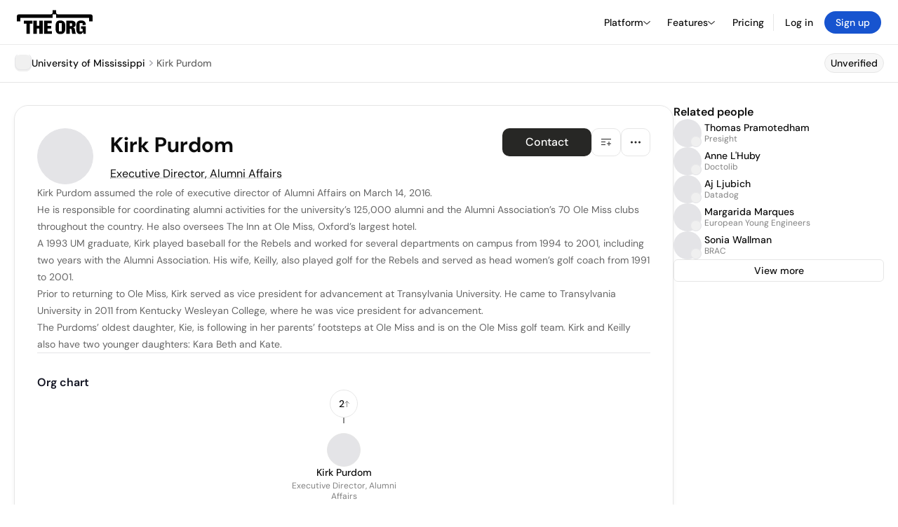

--- FILE ---
content_type: text/html; charset=utf-8
request_url: https://theorg.com/org/university-of-mississippi/org-chart/kirk-purdom
body_size: 21751
content:
<!DOCTYPE html><html class="no-js no-touch" lang="en"><head><link rel="apple-touch-icon" href="/_next/static/media/apple-touch-icon.64259cfd.png"/><link rel="dns-prefetch" href="https://cdn.theorg.com"/><link rel="preconnect" href="https://cdn.theorg.com"/><title>Kirk Purdom - Executive Director, Alumni Affairs at University of Mississippi | The Org</title><meta name="viewport" content="width=device-width, initial-scale=1, maximum-scale=1.0, user-scalable=no"/><meta charSet="utf-8"/><meta name="mobile-web-app-capable" content="yes"/><meta name="apple-mobile-web-app-capable" content="yes"/><meta name="apple-mobile-web-app-status-bar-style" content="default"/><link rel="apple-touch-icon" href="/_next/static/media/apple-touch-icon.64259cfd.png"/><meta name="robots" content="all"/><meta name="description" content="Kirk Purdom assumed the role of executive director of Alumni Affairs on March 14, 2016."/><meta name="thumbnail" content="https://cdn.theorg.com/0ffc5b7e-343c-4601-bb3e-30216375718c_medium.jpg"/><meta itemProp="name" content="Kirk Purdom - Executive Director, Alumni Affairs at University of Mississippi | The Org"/><meta itemProp="description" content="Kirk Purdom assumed the role of executive director of Alumni Affairs on March 14, 2016."/><meta itemProp="image" content="https://cdn.theorg.com/og/position?name=Kirk+Purdom&amp;image=https%3A%2F%2Fcdn.theorg.com%2F0ffc5b7e-343c-4601-bb3e-30216375718c_thumb.jpg&amp;position=Executive+Director%2C+Alumni+Affairs&amp;company=University+of+Mississippi&amp;logo=https%3A%2F%2Fcdn.theorg.com%2Ffc324cd6-6adb-44ed-97f2-abc102fc4dbf_thumb.jpg&amp;description=Kirk+Purdom+assumed+the+role+of+executive+director+of+Alumni+Affairs+on+March+14%2C+2016."/><meta name="twitter:card" content="summary_large_image"/><meta name="twitter:site" content="@theorghq"/><meta name="twitter:title" content="Kirk Purdom - Executive Director, Alumni Affairs at University of Mississippi | The Org"/><meta name="twitter:description" content="Kirk Purdom assumed the role of executive director of Alumni Affairs on March 14, 2016."/><meta name="twitter:creator" content="@theorghq"/><meta name="twitter:image" content="https://cdn.theorg.com/og/position?name=Kirk+Purdom&amp;image=https%3A%2F%2Fcdn.theorg.com%2F0ffc5b7e-343c-4601-bb3e-30216375718c_thumb.jpg&amp;position=Executive+Director%2C+Alumni+Affairs&amp;company=University+of+Mississippi&amp;logo=https%3A%2F%2Fcdn.theorg.com%2Ffc324cd6-6adb-44ed-97f2-abc102fc4dbf_thumb.jpg&amp;description=Kirk+Purdom+assumed+the+role+of+executive+director+of+Alumni+Affairs+on+March+14%2C+2016."/><meta property="twitter:url" content="https://theorg.com/org/university-of-mississippi/org-chart/kirk-purdom"/><meta property="og:title" content="Kirk Purdom - Executive Director, Alumni Affairs at University of Mississippi | The Org"/><meta property="og:type" content="website"/><meta property="og:url" content="https://theorg.com/org/university-of-mississippi/org-chart/kirk-purdom"/><link rel="canonical" href="https://theorg.com/org/university-of-mississippi/org-chart/kirk-purdom"/><meta property="og:image" content="https://cdn.theorg.com/og/position?name=Kirk+Purdom&amp;image=https%3A%2F%2Fcdn.theorg.com%2F0ffc5b7e-343c-4601-bb3e-30216375718c_thumb.jpg&amp;position=Executive+Director%2C+Alumni+Affairs&amp;company=University+of+Mississippi&amp;logo=https%3A%2F%2Fcdn.theorg.com%2Ffc324cd6-6adb-44ed-97f2-abc102fc4dbf_thumb.jpg&amp;description=Kirk+Purdom+assumed+the+role+of+executive+director+of+Alumni+Affairs+on+March+14%2C+2016."/><meta property="og:image:width" content="2048"/><meta property="og:image:height" content="1200"/><meta property="og:description" content="Kirk Purdom assumed the role of executive director of Alumni Affairs on March 14, 2016."/><meta property="og:site_name" content="THE ORG"/><meta property="fb:app_id" content="330925187371615"/><script id="org-amp-script" type="application/ld+json">{"@context":"https://schema.org","@type":"ProfilePage","breadcrumbs":{"@context":"https://schema.org","@type":"BreadcrumbList","itemListElement":[{"@type":"ListItem","position":1,"name":"University of Mississippi","item":"https://theorg.com/org/university-of-mississippi"},{"@type":"ListItem","position":2,"name":"Kirk Purdom"}]},"mainEntity":{"@context":"https://schema.org","@type":"Person","image":"https://cdn.theorg.com/0ffc5b7e-343c-4601-bb3e-30216375718c_medium.jpg","name":"Kirk Purdom","jobTitle":"Executive Director, Alumni Affairs","description":"Kirk Purdom assumed the role of executive director of Alumni Affairs on March 14, 2016.\n\nHe is responsible for coordinating alumni activities for the university’s 125,000 alumni and the Alumni Association’s 70 Ole Miss clubs throughout the country. He also oversees The Inn at Ole Miss, Oxford’s largest hotel.\n\nA 1993 UM graduate, Kirk played baseball for the Rebels and worked for several departments on campus from 1994 to 2001, including two years with the Alumni Association. His wife, Keilly, also played golf for the Rebels and served as head women’s golf coach from 1991 to 2001.\n\nPrior to returning to Ole Miss, Kirk served as vice president for advancement at Transylvania University. He came to Transylvania University in 2011 from Kentucky Wesleyan College, where he was vice president for advancement.\n\nThe Purdoms’ oldest daughter, Kie, is following in her parents’ footsteps at Ole Miss and is on the Ole Miss golf team. Kirk and Keilly also have two younger daughters: Kara Beth and Kate.","sameAs":[],"worksFor":{"@context":"https://schema.org","@type":"Organization","name":"University of Mississippi","legalName":"University of Mississippi","logo":{"@type":"ImageObject","url":"https://cdn.theorg.com/fc324cd6-6adb-44ed-97f2-abc102fc4dbf_medium.jpg"}}}}</script><link rel="dns-prefetch" href="https://cdn.theorg.com"/><link rel="preconnect" href="https://cdn.theorg.com"/><link rel="preload" href="https://cdn.theorg.com/0ffc5b7e-343c-4601-bb3e-30216375718c_thumb.jpg" as="image"/><meta name="next-head-count" content="37"/><style>
        /* Branding on the banner */
          a#CybotCookiebotDialogPoweredbyCybot,
          div#CybotCookiebotDialogPoweredByText,
          div#CybotCookiebotDialogHeader {
            display: none;
          }

          /* Branding on the Privacy trigger */
          #CookiebotWidget .CookiebotWidget-body .CookiebotWidget-main-logo {
              display: none;
          }
      </style><link rel="preconnect" href="https://consentcdn.cookiebot.com/"/><script async="" id="Cookiebot" src="https://consent.cookiebot.com/uc.js" data-cbid="46b327ce-c3bf-4c3a-94d7-32411fa4e7b8" type="text/javascript"></script><script id="aws-rum-script">
          (function(n,i,v,r,s,c,x,z){x=window.AwsRumClient={q:[],n:n,i:i,v:v,r:r,c:c};window[n]=function(c,p){x.q.push({c:c,p:p});};z=document.createElement('script');z.async=true;z.src=s;document.head.insertBefore(z,document.head.getElementsByTagName('script')[0]);})(
            'cwr',
            '25b33a8b-c0eb-46e6-8b46-ed0a214c9fff',
            '1.0.0-3726b26',
            'us-west-1',
            'https://client.rum.us-east-1.amazonaws.com/1.19.0/cwr.js',
            {
              sessionSampleRate: 0.01,
              identityPoolId: "us-west-1:d68daa46-0bea-45a4-a95c-d0c514dc8de5",
              endpoint: "https://dataplane.rum.us-west-1.amazonaws.com",
              telemetries: ["errors","http"],
              allowCookies: true,
              enableXRay: false
            }
          );
        </script><link rel="preload" href="/_next/static/css/d37476114cf7a1d8.css?dpl=3bc4d7c506cd73e451961b2e51164c61e912977f2b144d112b7e6331c40d82f4363936613638656632646338363730303038376531633638" as="style"/><link rel="stylesheet" href="/_next/static/css/d37476114cf7a1d8.css?dpl=3bc4d7c506cd73e451961b2e51164c61e912977f2b144d112b7e6331c40d82f4363936613638656632646338363730303038376531633638" data-n-g=""/><link rel="preload" href="/_next/static/css/a75a47edc11b9300.css?dpl=3bc4d7c506cd73e451961b2e51164c61e912977f2b144d112b7e6331c40d82f4363936613638656632646338363730303038376531633638" as="style"/><link rel="stylesheet" href="/_next/static/css/a75a47edc11b9300.css?dpl=3bc4d7c506cd73e451961b2e51164c61e912977f2b144d112b7e6331c40d82f4363936613638656632646338363730303038376531633638" data-n-p=""/><link rel="preload" href="/_next/static/css/2b67e36b5351a15a.css?dpl=3bc4d7c506cd73e451961b2e51164c61e912977f2b144d112b7e6331c40d82f4363936613638656632646338363730303038376531633638" as="style"/><link rel="stylesheet" href="/_next/static/css/2b67e36b5351a15a.css?dpl=3bc4d7c506cd73e451961b2e51164c61e912977f2b144d112b7e6331c40d82f4363936613638656632646338363730303038376531633638" data-n-p=""/><link rel="preload" href="/_next/static/css/e867d8cbb91d2d2c.css?dpl=3bc4d7c506cd73e451961b2e51164c61e912977f2b144d112b7e6331c40d82f4363936613638656632646338363730303038376531633638" as="style"/><link rel="stylesheet" href="/_next/static/css/e867d8cbb91d2d2c.css?dpl=3bc4d7c506cd73e451961b2e51164c61e912977f2b144d112b7e6331c40d82f4363936613638656632646338363730303038376531633638"/><link rel="preload" href="/_next/static/css/f6cd5d3474c8b566.css?dpl=3bc4d7c506cd73e451961b2e51164c61e912977f2b144d112b7e6331c40d82f4363936613638656632646338363730303038376531633638" as="style"/><link rel="stylesheet" href="/_next/static/css/f6cd5d3474c8b566.css?dpl=3bc4d7c506cd73e451961b2e51164c61e912977f2b144d112b7e6331c40d82f4363936613638656632646338363730303038376531633638"/><link rel="preload" href="/_next/static/css/3d9e1ff967e6bdd9.css?dpl=3bc4d7c506cd73e451961b2e51164c61e912977f2b144d112b7e6331c40d82f4363936613638656632646338363730303038376531633638" as="style"/><link rel="stylesheet" href="/_next/static/css/3d9e1ff967e6bdd9.css?dpl=3bc4d7c506cd73e451961b2e51164c61e912977f2b144d112b7e6331c40d82f4363936613638656632646338363730303038376531633638"/><link rel="preload" href="/_next/static/css/1fa581172ebfb2ee.css?dpl=3bc4d7c506cd73e451961b2e51164c61e912977f2b144d112b7e6331c40d82f4363936613638656632646338363730303038376531633638" as="style"/><link rel="stylesheet" href="/_next/static/css/1fa581172ebfb2ee.css?dpl=3bc4d7c506cd73e451961b2e51164c61e912977f2b144d112b7e6331c40d82f4363936613638656632646338363730303038376531633638"/><link rel="preload" href="/_next/static/css/b48747324785e7ce.css?dpl=3bc4d7c506cd73e451961b2e51164c61e912977f2b144d112b7e6331c40d82f4363936613638656632646338363730303038376531633638" as="style"/><link rel="stylesheet" href="/_next/static/css/b48747324785e7ce.css?dpl=3bc4d7c506cd73e451961b2e51164c61e912977f2b144d112b7e6331c40d82f4363936613638656632646338363730303038376531633638"/><link rel="preload" href="/_next/static/css/2af55ba3fd19a702.css?dpl=3bc4d7c506cd73e451961b2e51164c61e912977f2b144d112b7e6331c40d82f4363936613638656632646338363730303038376531633638" as="style"/><link rel="stylesheet" href="/_next/static/css/2af55ba3fd19a702.css?dpl=3bc4d7c506cd73e451961b2e51164c61e912977f2b144d112b7e6331c40d82f4363936613638656632646338363730303038376531633638"/><link rel="preload" href="/_next/static/css/d94723060406447d.css?dpl=3bc4d7c506cd73e451961b2e51164c61e912977f2b144d112b7e6331c40d82f4363936613638656632646338363730303038376531633638" as="style"/><link rel="stylesheet" href="/_next/static/css/d94723060406447d.css?dpl=3bc4d7c506cd73e451961b2e51164c61e912977f2b144d112b7e6331c40d82f4363936613638656632646338363730303038376531633638"/><link rel="preload" href="/_next/static/css/26cf048982ed5753.css?dpl=3bc4d7c506cd73e451961b2e51164c61e912977f2b144d112b7e6331c40d82f4363936613638656632646338363730303038376531633638" as="style"/><link rel="stylesheet" href="/_next/static/css/26cf048982ed5753.css?dpl=3bc4d7c506cd73e451961b2e51164c61e912977f2b144d112b7e6331c40d82f4363936613638656632646338363730303038376531633638"/><noscript data-n-css=""></noscript><script defer="" nomodule="" src="/_next/static/chunks/polyfills-42372ed130431b0a.js?dpl=3bc4d7c506cd73e451961b2e51164c61e912977f2b144d112b7e6331c40d82f4363936613638656632646338363730303038376531633638"></script><script defer="" src="/_next/static/chunks/6064-9ac4112e9d395673.js?dpl=3bc4d7c506cd73e451961b2e51164c61e912977f2b144d112b7e6331c40d82f4363936613638656632646338363730303038376531633638"></script><script defer="" src="/_next/static/chunks/7583.c580e21c48dad48c.js?dpl=3bc4d7c506cd73e451961b2e51164c61e912977f2b144d112b7e6331c40d82f4363936613638656632646338363730303038376531633638"></script><script defer="" src="/_next/static/chunks/5403-a2f88b28d3ba5378.js?dpl=3bc4d7c506cd73e451961b2e51164c61e912977f2b144d112b7e6331c40d82f4363936613638656632646338363730303038376531633638"></script><script defer="" src="/_next/static/chunks/595-2479b77802ac3f83.js?dpl=3bc4d7c506cd73e451961b2e51164c61e912977f2b144d112b7e6331c40d82f4363936613638656632646338363730303038376531633638"></script><script defer="" src="/_next/static/chunks/8036-f6bde0eb3d00d7ae.js?dpl=3bc4d7c506cd73e451961b2e51164c61e912977f2b144d112b7e6331c40d82f4363936613638656632646338363730303038376531633638"></script><script defer="" src="/_next/static/chunks/6666-78d6d82f48cd7ffd.js?dpl=3bc4d7c506cd73e451961b2e51164c61e912977f2b144d112b7e6331c40d82f4363936613638656632646338363730303038376531633638"></script><script defer="" src="/_next/static/chunks/9054-fca9d50b479d0e80.js?dpl=3bc4d7c506cd73e451961b2e51164c61e912977f2b144d112b7e6331c40d82f4363936613638656632646338363730303038376531633638"></script><script defer="" src="/_next/static/chunks/5166-5818a1cbfd936eea.js?dpl=3bc4d7c506cd73e451961b2e51164c61e912977f2b144d112b7e6331c40d82f4363936613638656632646338363730303038376531633638"></script><script defer="" src="/_next/static/chunks/6167-4300032b82b40cf3.js?dpl=3bc4d7c506cd73e451961b2e51164c61e912977f2b144d112b7e6331c40d82f4363936613638656632646338363730303038376531633638"></script><script defer="" src="/_next/static/chunks/3063.8c46c0b7cac04303.js?dpl=3bc4d7c506cd73e451961b2e51164c61e912977f2b144d112b7e6331c40d82f4363936613638656632646338363730303038376531633638"></script><script defer="" src="/_next/static/chunks/5594.fb6aa81946b3f801.js?dpl=3bc4d7c506cd73e451961b2e51164c61e912977f2b144d112b7e6331c40d82f4363936613638656632646338363730303038376531633638"></script><script defer="" src="/_next/static/chunks/5675-d6125e4f7c7f0001.js?dpl=3bc4d7c506cd73e451961b2e51164c61e912977f2b144d112b7e6331c40d82f4363936613638656632646338363730303038376531633638"></script><script defer="" src="/_next/static/chunks/8124-c5910b2597d6e037.js?dpl=3bc4d7c506cd73e451961b2e51164c61e912977f2b144d112b7e6331c40d82f4363936613638656632646338363730303038376531633638"></script><script defer="" src="/_next/static/chunks/8394-e0c58b636c057564.js?dpl=3bc4d7c506cd73e451961b2e51164c61e912977f2b144d112b7e6331c40d82f4363936613638656632646338363730303038376531633638"></script><script defer="" src="/_next/static/chunks/956-11b005fb92821045.js?dpl=3bc4d7c506cd73e451961b2e51164c61e912977f2b144d112b7e6331c40d82f4363936613638656632646338363730303038376531633638"></script><script defer="" src="/_next/static/chunks/2930-6e1b868cabeaf073.js?dpl=3bc4d7c506cd73e451961b2e51164c61e912977f2b144d112b7e6331c40d82f4363936613638656632646338363730303038376531633638"></script><script defer="" src="/_next/static/chunks/4298-c66791bcc95dd0f4.js?dpl=3bc4d7c506cd73e451961b2e51164c61e912977f2b144d112b7e6331c40d82f4363936613638656632646338363730303038376531633638"></script><script defer="" src="/_next/static/chunks/3921-7aa589a10fa50934.js?dpl=3bc4d7c506cd73e451961b2e51164c61e912977f2b144d112b7e6331c40d82f4363936613638656632646338363730303038376531633638"></script><script defer="" src="/_next/static/chunks/115-c847a14428f0be6f.js?dpl=3bc4d7c506cd73e451961b2e51164c61e912977f2b144d112b7e6331c40d82f4363936613638656632646338363730303038376531633638"></script><script defer="" src="/_next/static/chunks/7188-9e014de5fdf72156.js?dpl=3bc4d7c506cd73e451961b2e51164c61e912977f2b144d112b7e6331c40d82f4363936613638656632646338363730303038376531633638"></script><script defer="" src="/_next/static/chunks/2291-133af90a3a542e0b.js?dpl=3bc4d7c506cd73e451961b2e51164c61e912977f2b144d112b7e6331c40d82f4363936613638656632646338363730303038376531633638"></script><script defer="" src="/_next/static/chunks/1316-4ab3e348a21f4a53.js?dpl=3bc4d7c506cd73e451961b2e51164c61e912977f2b144d112b7e6331c40d82f4363936613638656632646338363730303038376531633638"></script><script defer="" src="/_next/static/chunks/3945-e251021864123278.js?dpl=3bc4d7c506cd73e451961b2e51164c61e912977f2b144d112b7e6331c40d82f4363936613638656632646338363730303038376531633638"></script><script defer="" src="/_next/static/chunks/185-7afa12c1d54e6e87.js?dpl=3bc4d7c506cd73e451961b2e51164c61e912977f2b144d112b7e6331c40d82f4363936613638656632646338363730303038376531633638"></script><script defer="" src="/_next/static/chunks/6815-09ca73f3722a36ef.js?dpl=3bc4d7c506cd73e451961b2e51164c61e912977f2b144d112b7e6331c40d82f4363936613638656632646338363730303038376531633638"></script><script defer="" src="/_next/static/chunks/4736-383a5f1b8be5aa9c.js?dpl=3bc4d7c506cd73e451961b2e51164c61e912977f2b144d112b7e6331c40d82f4363936613638656632646338363730303038376531633638"></script><script defer="" src="/_next/static/chunks/1737-33516bda10523823.js?dpl=3bc4d7c506cd73e451961b2e51164c61e912977f2b144d112b7e6331c40d82f4363936613638656632646338363730303038376531633638"></script><script defer="" src="/_next/static/chunks/2053-2a5c0eee72a6d22a.js?dpl=3bc4d7c506cd73e451961b2e51164c61e912977f2b144d112b7e6331c40d82f4363936613638656632646338363730303038376531633638"></script><script defer="" src="/_next/static/chunks/3745-1483066aab723fa8.js?dpl=3bc4d7c506cd73e451961b2e51164c61e912977f2b144d112b7e6331c40d82f4363936613638656632646338363730303038376531633638"></script><script defer="" src="/_next/static/chunks/2593-79e41b02f88db759.js?dpl=3bc4d7c506cd73e451961b2e51164c61e912977f2b144d112b7e6331c40d82f4363936613638656632646338363730303038376531633638"></script><script defer="" src="/_next/static/chunks/6698-443dbdb7380afd5d.js?dpl=3bc4d7c506cd73e451961b2e51164c61e912977f2b144d112b7e6331c40d82f4363936613638656632646338363730303038376531633638"></script><script src="/_next/static/chunks/webpack-ab9661e8269307d3.js?dpl=3bc4d7c506cd73e451961b2e51164c61e912977f2b144d112b7e6331c40d82f4363936613638656632646338363730303038376531633638" defer=""></script><script src="/_next/static/chunks/framework-94bd750d1b93951a.js?dpl=3bc4d7c506cd73e451961b2e51164c61e912977f2b144d112b7e6331c40d82f4363936613638656632646338363730303038376531633638" defer=""></script><script src="/_next/static/chunks/main-9f13beb7e5cbe130.js?dpl=3bc4d7c506cd73e451961b2e51164c61e912977f2b144d112b7e6331c40d82f4363936613638656632646338363730303038376531633638" defer=""></script><script src="/_next/static/chunks/pages/_app-650e09610497cce4.js?dpl=3bc4d7c506cd73e451961b2e51164c61e912977f2b144d112b7e6331c40d82f4363936613638656632646338363730303038376531633638" defer=""></script><script src="/_next/static/chunks/1664-097cf1773184f113.js?dpl=3bc4d7c506cd73e451961b2e51164c61e912977f2b144d112b7e6331c40d82f4363936613638656632646338363730303038376531633638" defer=""></script><script src="/_next/static/chunks/2765-e66ae06e9c023488.js?dpl=3bc4d7c506cd73e451961b2e51164c61e912977f2b144d112b7e6331c40d82f4363936613638656632646338363730303038376531633638" defer=""></script><script src="/_next/static/chunks/7767-9941bfd1874e6822.js?dpl=3bc4d7c506cd73e451961b2e51164c61e912977f2b144d112b7e6331c40d82f4363936613638656632646338363730303038376531633638" defer=""></script><script src="/_next/static/chunks/9368-0236eaab4cd842e1.js?dpl=3bc4d7c506cd73e451961b2e51164c61e912977f2b144d112b7e6331c40d82f4363936613638656632646338363730303038376531633638" defer=""></script><script src="/_next/static/chunks/8155-71b9c4c32fec240f.js?dpl=3bc4d7c506cd73e451961b2e51164c61e912977f2b144d112b7e6331c40d82f4363936613638656632646338363730303038376531633638" defer=""></script><script src="/_next/static/chunks/4906-115b9b6e02073cc5.js?dpl=3bc4d7c506cd73e451961b2e51164c61e912977f2b144d112b7e6331c40d82f4363936613638656632646338363730303038376531633638" defer=""></script><script src="/_next/static/chunks/3537-fd6e726f4d672916.js?dpl=3bc4d7c506cd73e451961b2e51164c61e912977f2b144d112b7e6331c40d82f4363936613638656632646338363730303038376531633638" defer=""></script><script src="/_next/static/chunks/7887-7069638910a709de.js?dpl=3bc4d7c506cd73e451961b2e51164c61e912977f2b144d112b7e6331c40d82f4363936613638656632646338363730303038376531633638" defer=""></script><script src="/_next/static/chunks/4712-bb26b6e186408809.js?dpl=3bc4d7c506cd73e451961b2e51164c61e912977f2b144d112b7e6331c40d82f4363936613638656632646338363730303038376531633638" defer=""></script><script src="/_next/static/chunks/5041-e221f794f9a8121d.js?dpl=3bc4d7c506cd73e451961b2e51164c61e912977f2b144d112b7e6331c40d82f4363936613638656632646338363730303038376531633638" defer=""></script><script src="/_next/static/chunks/1867-06e15a3f8945d808.js?dpl=3bc4d7c506cd73e451961b2e51164c61e912977f2b144d112b7e6331c40d82f4363936613638656632646338363730303038376531633638" defer=""></script><script src="/_next/static/chunks/3670-d3c2cf7c4d7c11cf.js?dpl=3bc4d7c506cd73e451961b2e51164c61e912977f2b144d112b7e6331c40d82f4363936613638656632646338363730303038376531633638" defer=""></script><script src="/_next/static/chunks/6888-ba519d47a52a11eb.js?dpl=3bc4d7c506cd73e451961b2e51164c61e912977f2b144d112b7e6331c40d82f4363936613638656632646338363730303038376531633638" defer=""></script><script src="/_next/static/chunks/1033-c75e4c5fc583579a.js?dpl=3bc4d7c506cd73e451961b2e51164c61e912977f2b144d112b7e6331c40d82f4363936613638656632646338363730303038376531633638" defer=""></script><script src="/_next/static/chunks/9629-d4974792c2c80034.js?dpl=3bc4d7c506cd73e451961b2e51164c61e912977f2b144d112b7e6331c40d82f4363936613638656632646338363730303038376531633638" defer=""></script><script src="/_next/static/chunks/3330-6b2f408e8911b4c8.js?dpl=3bc4d7c506cd73e451961b2e51164c61e912977f2b144d112b7e6331c40d82f4363936613638656632646338363730303038376531633638" defer=""></script><script src="/_next/static/chunks/1459-b49b4b832a8eaa5a.js?dpl=3bc4d7c506cd73e451961b2e51164c61e912977f2b144d112b7e6331c40d82f4363936613638656632646338363730303038376531633638" defer=""></script><script src="/_next/static/chunks/3587-628648317d7b1717.js?dpl=3bc4d7c506cd73e451961b2e51164c61e912977f2b144d112b7e6331c40d82f4363936613638656632646338363730303038376531633638" defer=""></script><script src="/_next/static/chunks/4968-a04761ef989b9b96.js?dpl=3bc4d7c506cd73e451961b2e51164c61e912977f2b144d112b7e6331c40d82f4363936613638656632646338363730303038376531633638" defer=""></script><script src="/_next/static/chunks/5936-8752fcb78cdc81e5.js?dpl=3bc4d7c506cd73e451961b2e51164c61e912977f2b144d112b7e6331c40d82f4363936613638656632646338363730303038376531633638" defer=""></script><script src="/_next/static/chunks/1145-8fb2e30a7313d7f0.js?dpl=3bc4d7c506cd73e451961b2e51164c61e912977f2b144d112b7e6331c40d82f4363936613638656632646338363730303038376531633638" defer=""></script><script src="/_next/static/chunks/2910-9417df9fe5d394ff.js?dpl=3bc4d7c506cd73e451961b2e51164c61e912977f2b144d112b7e6331c40d82f4363936613638656632646338363730303038376531633638" defer=""></script><script src="/_next/static/chunks/8556-4d58954c5d3fa7cf.js?dpl=3bc4d7c506cd73e451961b2e51164c61e912977f2b144d112b7e6331c40d82f4363936613638656632646338363730303038376531633638" defer=""></script><script src="/_next/static/chunks/9636-9bcd40ae23466b82.js?dpl=3bc4d7c506cd73e451961b2e51164c61e912977f2b144d112b7e6331c40d82f4363936613638656632646338363730303038376531633638" defer=""></script><script src="/_next/static/chunks/5224-d3b9292ee35ca216.js?dpl=3bc4d7c506cd73e451961b2e51164c61e912977f2b144d112b7e6331c40d82f4363936613638656632646338363730303038376531633638" defer=""></script><script src="/_next/static/chunks/pages/org/%5BcompanySlug%5D/org-chart/%5BpositionSlug%5D-f5235a80fdf540a4.js?dpl=3bc4d7c506cd73e451961b2e51164c61e912977f2b144d112b7e6331c40d82f4363936613638656632646338363730303038376531633638" defer=""></script><script src="/_next/static/rvSS6gWm9Is6iqZ7tvR1t/_buildManifest.js?dpl=3bc4d7c506cd73e451961b2e51164c61e912977f2b144d112b7e6331c40d82f4363936613638656632646338363730303038376531633638" defer=""></script><script src="/_next/static/rvSS6gWm9Is6iqZ7tvR1t/_ssgManifest.js?dpl=3bc4d7c506cd73e451961b2e51164c61e912977f2b144d112b7e6331c40d82f4363936613638656632646338363730303038376531633638" defer=""></script><style data-styled="" data-styled-version="5.3.6">@font-face{font-family:'DMSans';src:url('https://cdn.theorg.com/fonts/DMSans-Variable.woff2') format('woff2');font-weight:100 1000;font-style:normal;font-display:swap;}/*!sc*/
@font-face{font-family:'Inter';src:url('https://cdn.theorg.com/fonts/Inter/Regular/Inter-Regular.woff2') format('woff2'),url('https://cdn.theorg.com/fonts/Inter/Regular/Inter-Regular.woff') format('woff');font-weight:400;font-style:normal;font-display:swap;}/*!sc*/
@font-face{font-family:'Inter';src:url('https://cdn.theorg.com/fonts/Inter/Italic/Inter-Italic.woff2') format('woff2'),url('https://cdn.theorg.com/fonts/Inter/Italic/Inter-Italic.woff') format('woff');font-weight:400;font-style:italic;font-display:swap;}/*!sc*/
@font-face{font-family:'Inter';src:url('https://cdn.theorg.com/fonts/Inter/Medium/Inter-Medium.woff2') format('woff2'),url('https://cdn.theorg.com/fonts/Inter/Medium/Inter-Medium.woff') format('woff');font-weight:500;font-style:normal;font-display:swap;}/*!sc*/
@font-face{font-family:'Inter';src:url("https://cdn.theorg.com/fonts/Inter/SemiBold/Inter-SemiBold.woff2") format("woff2"),url("https://cdn.theorg.com/fonts/Inter/SemiBold/Inter-SemiBold.woff") format("woff");font-weight:600;font-style:normal;font-display:swap;}/*!sc*/
@font-face{font-family:'Inter';src:url('https://cdn.theorg.com/fonts/Inter/Bold/Inter-Bold.woff2') format('woff2'),url('https://cdn.theorg.com/fonts/Inter/Bold/Inter-Bold.woff') format('woff');font-weight:700;font-style:normal;font-display:swap;}/*!sc*/
@font-face{font-family:'Inter';src:url('https://cdn.theorg.com/fonts/Inter/Black/Inter-Black.woff2') format('woff2'),url('https://cdn.theorg.com/fonts/Inter/Black/Inter-Black.woff') format('woff');font-weight:900;font-style:normal;font-display:swap;}/*!sc*/
@font-face{font-family:'PP Right Grotesk';font-style:normal;font-weight:900;font-display:swap;src:url('https://cdn.theorg.com/fonts/PPRightGrotesk/Black/PPRightGrotesk-CompactBlack.woff2') format('woff2'),url('https://cdn.theorg.com/fonts/PPRightGrotesk/Black/PPRightGrotesk-CompactBlack.woff') format('woff');}/*!sc*/
@font-face{font-family:'PP Right Grotesk';font-style:italic;font-weight:900;font-display:swap;src:url('https://cdn.theorg.com/fonts/PPRightGrotesk/Italic/PPRightGrotesk-SpatialBlackItalic.woff2') format('woff2'),url('https://cdn.theorg.com/fonts/PPRightGrotesk/Italic/PPRightGrotesk-SpatialBlackItalic.woff') format('woff');}/*!sc*/
@font-face{font-family:'Inter';font-style:normal;font-weight:400;font-display:swap;src:url("https://cdn.theorg.com/fonts/Inter/Regular/Inter-Regular.woff2") format("woff2"),url("https://cdn.theorg.com/fonts/Inter/Regular/Inter-Regular.woff") format("woff");}/*!sc*/
@font-face{font-family:'Inter';font-style:italic;font-weight:400;font-display:swap;src:url("https://cdn.theorg.com/fonts/Inter/Italic/Inter-Italic.woff2") format("woff2"),url("https://cdn.theorg.com/fonts/Inter/Italic/Inter-Italic.woff") format("woff");}/*!sc*/
@font-face{font-family:'Inter';font-style:normal;font-weight:500;font-display:swap;src:url("https://cdn.theorg.com/fonts/Inter/Medium/Inter-Medium.woff2") format("woff2"),url("https://cdn.theorg.com/fonts/Inter/Medium/Inter-Medium.woff") format("woff");}/*!sc*/
@font-face{font-family:'Inter';font-style:normal;font-weight:600;font-display:swap;src:url("https://cdn.theorg.com/fonts/Inter/SemiBold/Inter-SemiBold.woff2") format("woff2"),url("https://cdn.theorg.com/fonts/Inter/SemiBold/Inter-SemiBold.woff") format("woff");}/*!sc*/
@font-face{font-family:'Inter';font-style:normal;font-weight:700;font-display:swap;src:url("https://cdn.theorg.com/fonts/Inter/Bold/Inter-Bold.woff2") format("woff2"),url("https://cdn.theorg.com/fonts/Inter/Bold/Inter-Bold.woff") format("woff");}/*!sc*/
@font-face{font-family:'Inter';font-style:normal;font-weight:900;font-display:swap;src:url("https://cdn.theorg.com/fonts/Inter/Black/Inter-Black.woff2") format("woff2"),url("https://cdn.theorg.com/fonts/Inter/Black/Inter-Black.woff") format("woff");}/*!sc*/
@font-face{font-family:'PP Editorial New';font-style:normal;font-weight:400;font-display:swap;src:url('https://cdn.theorg.com/fonts/PPEditorialNew/PPEditorialNew-Regular.woff2') format('woff2'),url('https://cdn.theorg.com/fonts/PPEditorialNew/PPEditorialNew-Regular.woff') format('woff');}/*!sc*/
@font-face{font-family:'Instrument Serif';font-style:normal;font-weight:400;font-display:swap;src:url('https://cdn.theorg.com/fonts/InstrumentSerif/InstrumentSerif-Regular.woff2') format('woff2'),url('https://cdn.theorg.com/fonts/InstrumentSerif/InstrumentSerif-Regular.woff') format('woff');}/*!sc*/
@font-face{font-family:'Instrument Sans';font-style:normal;font-weight:400;font-display:swap;src:url('https://cdn.theorg.com/fonts/InstrumentSans/InstrumentSans-Regular.woff2') format('woff2'),url('https://cdn.theorg.com/fonts/InstrumentSans/InstrumentSans-Regular.woff') format('woff');}/*!sc*/
@font-face{font-family:'Inter Display';font-style:normal;font-weight:400;font-display:swap;src:url('https://cdn.theorg.com/fonts/Inter/InterDisplay-Regular.woff2') format('woff2');}/*!sc*/
@font-face{font-family:'Inter Display';font-style:normal;font-weight:500;font-display:swap;src:url('https://cdn.theorg.com/fonts/Inter/InterDisplay-Medium.woff2') format('woff2');}/*!sc*/
@font-face{font-family:'Inter Display';font-style:normal;font-weight:600;font-display:swap;src:url('https://cdn.theorg.com/fonts/Inter/InterDisplay-SemiBold.woff2') format('woff2');}/*!sc*/
@font-face{font-family:'Inter Display';font-style:normal;font-weight:700;font-display:swap;src:url('https://cdn.theorg.com/fonts/Inter/InterDisplay-Bold.woff2') format('woff2');}/*!sc*/
html{color:hsl(0,0%,5%);font-size:16px;font-family:'DMSans',sans-serif;box-sizing:border-box;-webkit-font-smoothing:antialiased;text-rendering:optimizeLegibility;-moz-osx-font-smoothing:grayscale;line-height:1.15;-webkit-text-size-adjust:100%;}/*!sc*/
body{margin:0;background-color:hsl(0,0%,100%);-webkit-tap-highlight-color:transparent;overflow-x:hidden;}/*!sc*/
*,*::before,*::after{-webkit-box-sizing:inherit;box-sizing:inherit;}/*!sc*/
img{image-rendering:-webkit-optimize-contrast;}/*!sc*/
@media (-webkit-min-device-pixel-ratio:2),(min-resolution:192dpi){img{image-rendering:auto;}}/*!sc*/
button,a{-webkit-appearance:none;-moz-appearance:none;-webkit-appearance:none;-moz-appearance:none;appearance:none;margin:0;padding:0;border-width:0;background:none;-webkit-text-decoration:none;text-decoration:none;font-size:inherit;outline:none;}/*!sc*/
button:hover,a:hover{cursor:pointer;}/*!sc*/
a{color:#0F4BE5;}/*!sc*/
button{font-family:'DMSans',sans-serif;overflow:visible;}/*!sc*/
button::-moz-focus-inner{border:0;padding:0;}/*!sc*/
input:-webkit-autofill,input:-webkit-autofill:hover,input:-webkit-autofill:focus,input:-webkit-autofill:active{-webkit-transition:color 9999s ease-out,background-color 9999s ease-out;transition:color 9999s ease-out,background-color 9999s ease-out;-webkit-transition-delay:9999s;transition-delay:9999s;}/*!sc*/
input::-webkit-input-placeholder{line-height:normal !important;}/*!sc*/
input{font-family:'DMSans',sans-serif;}/*!sc*/
input[type="search"]::-webkit-search-decoration,input[type="search"]::-webkit-search-cancel-button,input[type="search"]::-webkit-search-results-button,input[type="search"]::-webkit-search-results-decoration{-webkit-appearance:none;}/*!sc*/
hr{display:block;height:1px;border:0;border-top:1px solid #eaeaeb;margin:1em 0;padding:0;box-sizing:content-box;overflow:visible;}/*!sc*/
audio,canvas,iframe,img,svg,video{vertical-align:middle;}/*!sc*/
fieldset{border:0;margin:0;padding:0;}/*!sc*/
textarea{resize:vertical;font-family:inherit;}/*!sc*/
select{background:inherit;}/*!sc*/
.ios-fix{position:fixed;left:0;right:0;}/*!sc*/
#_hj_feedback_container{z-index:600;position:relative;}/*!sc*/
.browserupgrade{margin:0.2em 0;background:#ccc;color:#0a0a0b;padding:0.2em 0;}/*!sc*/
.ReactCrop{background-color:transparent;border:1px solid white;}/*!sc*/
.ReactCrop__image{max-height:50vh;}/*!sc*/
@-webkit-keyframes react-loading-skeleton{100%{-webkit-transform:translateX(100%);-ms-transform:translateX(100%);transform:translateX(100%);}}/*!sc*/
@keyframes react-loading-skeleton{100%{-webkit-transform:translateX(100%);-ms-transform:translateX(100%);transform:translateX(100%);}}/*!sc*/
.react-loading-skeleton{--base-color:#ebebeb;--highlight-color:#f8f8f8;--animation-duration:1.5s;--animation-direction:normal;--pseudo-element-display:block;background-color:var(--base-color);width:100%;border-radius:0.25rem;display:-webkit-inline-box;display:-webkit-inline-flex;display:-ms-inline-flexbox;display:inline-flex;line-height:1;position:relative;-webkit-user-select:none;-moz-user-select:none;-ms-user-select:none;user-select:none;overflow:hidden;}/*!sc*/
.react-loading-skeleton::after{content:' ';display:var(--pseudo-element-display);position:absolute;top:0;left:0;right:0;height:100%;background-repeat:no-repeat;background-image:linear-gradient( 90deg,var(--base-color),var(--highlight-color),var(--base-color) );-webkit-transform:translateX(-100%);-ms-transform:translateX(-100%);transform:translateX(-100%);-webkit-animation-name:react-loading-skeleton;animation-name:react-loading-skeleton;-webkit-animation-direction:var(--animation-direction);animation-direction:var(--animation-direction);-webkit-animation-duration:var(--animation-duration);animation-duration:var(--animation-duration);-webkit-animation-timing-function:ease-in-out;animation-timing-function:ease-in-out;-webkit-animation-iteration-count:infinite;animation-iteration-count:infinite;}/*!sc*/
@media (prefers-reduced-motion){.react-loading-skeleton{--pseudo-element-display:none;}}/*!sc*/
.grecaptcha-badge{visibility:hidden !important;}/*!sc*/
data-styled.g1[id="sc-global-bMQxOs1"]{content:"sc-global-bMQxOs1,"}/*!sc*/
.iA-DRcw .lazy-load-image-background.opacity{opacity:0;}/*!sc*/
.iA-DRcw .lazy-load-image-background.opacity.lazy-load-image-loaded{opacity:1;-webkit-transition:opacity 0.175s;transition:opacity 0.175s;}/*!sc*/
data-styled.g2[id="sc-6f3e284-0"]{content:"iA-DRcw,"}/*!sc*/
.brtnyL{height:100%;width:100%;}/*!sc*/
data-styled.g3[id="sc-6f3e284-1"]{content:"brtnyL,"}/*!sc*/
.iPsfJV{display:-webkit-box;display:-webkit-flex;display:-ms-flexbox;display:flex;position:relative;overflow:visible !important;-webkit-box-pack:center;-webkit-justify-content:center;-ms-flex-pack:center;justify-content:center;-webkit-align-items:center;-webkit-box-align:center;-ms-flex-align:center;align-items:center;width:calc(3 * 8px);height:calc(3 * 8px);border-radius:8px;background-color:#f0f0f0;-webkit-flex-shrink:0;-ms-flex-negative:0;flex-shrink:0;color:white;}/*!sc*/
.eHZNEo{display:-webkit-box;display:-webkit-flex;display:-ms-flexbox;display:flex;position:relative;overflow:visible !important;-webkit-box-pack:center;-webkit-justify-content:center;-ms-flex-pack:center;justify-content:center;-webkit-align-items:center;-webkit-box-align:center;-ms-flex-align:center;align-items:center;width:calc(2 * 8px);height:calc(2 * 8px);border-radius:5px;background-color:#f0f0f0;-webkit-flex-shrink:0;-ms-flex-negative:0;flex-shrink:0;color:white;}/*!sc*/
data-styled.g4[id="sc-b0dd8cd4-0"]{content:"iPsfJV,eHZNEo,"}/*!sc*/
.gIHpSk{border:1px solid #e4e4e7;border-radius:8px;width:calc(3 * 8px);height:calc(3 * 8px);}/*!sc*/
.cUJCEp{border:1px solid #e4e4e7;border-radius:5px;width:calc(2 * 8px);height:calc(2 * 8px);}/*!sc*/
data-styled.g5[id="sc-b0dd8cd4-1"]{content:"gIHpSk,cUJCEp,"}/*!sc*/
.jcPqlu{margin:0;font-size:16px;line-height:1;text-align:start;font-weight:400;color:hsl(0,0%,5%);white-space:pre-wrap;}/*!sc*/
.gDIsPF{margin:0;font-size:14px;line-height:1;text-align:start;font-weight:500;color:hsl(0,0%,5%);white-space:pre-wrap;}/*!sc*/
.ghVvoR{margin:0;font-size:16px;line-height:1;text-align:start;font-weight:700;color:hsl(0,0%,5%);white-space:pre-wrap;}/*!sc*/
.giVznU{margin:0;font-size:14px;line-height:1.75;text-align:start;font-weight:400;color:hsl(0,0%,40%);white-space:normal;}/*!sc*/
data-styled.g12[id="sc-50ad6258-0"]{content:"jcPqlu,gDIsPF,ghVvoR,giVznU,"}/*!sc*/
.jgNZOx{position:-webkit-sticky;position:sticky;z-index:30;top:calc(var(--header-height) - 1px);margin-top:-1px;width:100%;-webkit-clip-path:inset(0 0 -10px 0);clip-path:inset(0 0 -10px 0);-webkit-backdrop-filter:saturate(180%) blur(24px);backdrop-filter:saturate(180%) blur(24px);background:rgba(255,255,255,0.95);border-bottom:1px solid hsla(0,0%,0%,0.1);-webkit-backdrop-filter:saturate(180%) blur(20px);-webkit-backdrop-filter:blur(10px);backdrop-filter:blur(10px);background:rgba(255,255,255,0.87);}/*!sc*/
data-styled.g34[id="sc-b7350130-0"]{content:"jgNZOx,"}/*!sc*/
.dJHWdM{min-height:54px;padding:0;display:-webkit-box;display:-webkit-flex;display:-ms-flexbox;display:flex;-webkit-align-items:center;-webkit-box-align:center;-ms-flex-align:center;align-items:center;-webkit-box-pack:justify;-webkit-justify-content:space-between;-ms-flex-pack:justify;justify-content:space-between;margin:auto;box-sizing:content-box;position:relative;}/*!sc*/
.dJHWdM::after{content:'';position:absolute;top:0;bottom:0;right:0;width:20px;background:linear-gradient(to left,rgba(255,255,255,0.95),transparent);pointer-events:none;z-index:1;}/*!sc*/
@media (--bp-desktop){.dJHWdM{padding:2px 24px 3px;}}/*!sc*/
.dJHWdM > *{box-sizing:border-box;}/*!sc*/
data-styled.g35[id="sc-b7350130-1"]{content:"dJHWdM,"}/*!sc*/
.gVhLGO{-webkit-flex:1;-ms-flex:1;flex:1;min-width:0;position:relative;}/*!sc*/
.gVhLGO::after{content:'';position:absolute;top:0;bottom:0;right:0;width:20px;background:linear-gradient(to left,rgba(255,255,255,0.95),transparent);pointer-events:none;z-index:1;}/*!sc*/
data-styled.g36[id="sc-b7350130-2"]{content:"gVhLGO,"}/*!sc*/
.jmslP{font-size:var(--fs-3);list-style:none;display:-webkit-box;display:-webkit-flex;display:-ms-flexbox;display:flex;padding:0 0 0 21px;margin:0;-webkit-align-items:center;-webkit-box-align:center;-ms-flex-align:center;align-items:center;gap:4px;white-space:nowrap;overflow-x:auto;-ms-overflow-style:none;}/*!sc*/
.jmslP::-webkit-scrollbar{display:none;}/*!sc*/
.jmslP > li{display:-webkit-box;display:-webkit-flex;display:-ms-flexbox;display:flex;-webkit-align-items:center;-webkit-box-align:center;-ms-flex-align:center;align-items:center;gap:4px;-webkit-flex-shrink:0;-ms-flex-negative:0;flex-shrink:0;}/*!sc*/
.jmslP > li:hover a,.jmslP > li:hover button{-webkit-text-decoration:underline;text-decoration:underline;color:var(--neutral-100);}/*!sc*/
.jmslP > li:last-child:not(:first-child){-webkit-text-decoration:none;text-decoration:none;color:hsl(0,0%,40%);padding-right:20px;}/*!sc*/
.jmslP > li:last-child:not(:first-child) a,.jmslP > li:last-child:not(:first-child) button{-webkit-text-decoration:none;text-decoration:none;color:hsl(0,0%,40%);}/*!sc*/
.jmslP > li:first-child > svg{display:none;}/*!sc*/
data-styled.g37[id="sc-b7350130-3"]{content:"jmslP,"}/*!sc*/
.XnqQR{font-size:14px;font-weight:500;color:hsl(0,0%,5%);background:none;border:none;padding:0;cursor:pointer;font-family:inherit;}/*!sc*/
.XnqQR:hover{-webkit-text-decoration:underline;text-decoration:underline;color:var(--neutral-100);}/*!sc*/
data-styled.g39[id="sc-b7350130-5"]{content:"XnqQR,"}/*!sc*/
.hsPqZj{display:-webkit-box;display:-webkit-flex;display:-ms-flexbox;display:flex;gap:8px;-webkit-align-items:center;-webkit-box-align:center;-ms-flex-align:center;align-items:center;}/*!sc*/
data-styled.g40[id="sc-b7350130-6"]{content:"hsPqZj,"}/*!sc*/
.fgqNYR{white-space:nowrap !important;}/*!sc*/
data-styled.g41[id="sc-b7350130-7"]{content:"fgqNYR,"}/*!sc*/
.RJWRA{padding-left:20px;padding-right:20px;margin:0 auto;max-width:1288px;box-sizing:content-box;}/*!sc*/
@media (min-width:992px){.RJWRA{padding-left:20px;padding-right:20px;}}/*!sc*/
.RJWRA > *{box-sizing:border-box;}/*!sc*/
data-styled.g48[id="sc-b3d4c3-0"]{content:"RJWRA,"}/*!sc*/
.dEkPLV{display:-webkit-box;display:-webkit-flex;display:-ms-flexbox;display:flex;-webkit-box-pack:justify;-webkit-justify-content:space-between;-ms-flex-pack:justify;justify-content:space-between;}/*!sc*/
data-styled.g53[id="sc-6d1b0464-0"]{content:"dEkPLV,"}/*!sc*/
.jiQUNp{font-size:16px;font-weight:600;color:#111321;line-height:1.25;margin:0;padding:0;}/*!sc*/
data-styled.g54[id="sc-6d1b0464-1"]{content:"jiQUNp,"}/*!sc*/
.gPzrLB{margin:0;border-top:1px solid #E4E4E7;height:0;}/*!sc*/
.fPqrOs{margin:0;border-top:1px solid hsl(0,0%,93%);height:0;}/*!sc*/
data-styled.g55[id="sc-8111a269-0"]{content:"gPzrLB,fPqrOs,"}/*!sc*/
.gzlayP{font-family:'DMSans',sans-serif;font-size:14px;color:#21201c;font-weight:500;}/*!sc*/
.cmNXJU{font-family:'DMSans',sans-serif;font-size:14px;color:hsl(0,0%,5%);font-weight:500;}/*!sc*/
.kMagxX{font-family:'DMSans',sans-serif;font-size:16px;color:#fdfdfc;font-weight:500;}/*!sc*/
data-styled.g57[id="sc-884f44d3-0"]{content:"gzlayP,cmNXJU,kMagxX,"}/*!sc*/
.hUPqrb{-webkit-transition:all 0.1s ease-in-out;transition:all 0.1s ease-in-out;white-space:nowrap;cursor:pointer !important;display:-webkit-box;display:-webkit-flex;display:-ms-flexbox;display:flex;-webkit-flex-shrink:0;-ms-flex-negative:0;flex-shrink:0;-webkit-box-pack:center;-webkit-justify-content:center;-ms-flex-pack:center;justify-content:center;-webkit-align-items:center;-webkit-box-align:center;-ms-flex-align:center;align-items:center;color:#21201c;gap:8px;width:auto;height:32px;padding:0 12px;border:1px solid transparent;border-radius:6px;background:transparent;}/*!sc*/
.hUPqrb svg{-webkit-flex-shrink:0;-ms-flex-negative:0;flex-shrink:0;}/*!sc*/
.hUPqrb svg path{fill:hsl(0,0%,15%) !important;}/*!sc*/
.hUPqrb:hover:not(:disabled){background:rgba(0,0,0,0.05);}/*!sc*/
.hUPqrb:focus-visible:not(:disabled){outline:2px solid #003088;border-radius:5px;outline-offset:1px;background:rgba(0,0,0,0.05);}/*!sc*/
.hUPqrb:active:not(:disabled){background:rgba(0,0,0,0.07);}/*!sc*/
.bzeVSd{-webkit-transition:all 0.1s ease-in-out;transition:all 0.1s ease-in-out;white-space:nowrap;cursor:pointer !important;display:-webkit-box;display:-webkit-flex;display:-ms-flexbox;display:flex;-webkit-flex-shrink:0;-ms-flex-negative:0;flex-shrink:0;-webkit-box-pack:center;-webkit-justify-content:center;-ms-flex-pack:center;justify-content:center;-webkit-align-items:center;-webkit-box-align:center;-ms-flex-align:center;align-items:center;color:#21201c;width:32px;height:32px;padding:0 12px;border:1px solid transparent;border-radius:6px;background:transparent;}/*!sc*/
.bzeVSd svg{-webkit-flex-shrink:0;-ms-flex-negative:0;flex-shrink:0;}/*!sc*/
.bzeVSd svg path{fill:hsl(0,0%,15%) !important;}/*!sc*/
.bzeVSd:hover:not(:disabled){background:rgba(0,0,0,0.05);}/*!sc*/
.bzeVSd:focus-visible:not(:disabled){outline:2px solid #003088;border-radius:5px;outline-offset:1px;background:rgba(0,0,0,0.05);}/*!sc*/
.bzeVSd:active:not(:disabled){background:rgba(0,0,0,0.07);}/*!sc*/
.fQEJtt{-webkit-transition:all 0.1s ease-in-out;transition:all 0.1s ease-in-out;white-space:nowrap;cursor:pointer !important;display:-webkit-box;display:-webkit-flex;display:-ms-flexbox;display:flex;-webkit-flex-shrink:0;-ms-flex-negative:0;flex-shrink:0;-webkit-box-pack:center;-webkit-justify-content:center;-ms-flex-pack:center;justify-content:center;-webkit-align-items:center;-webkit-box-align:center;-ms-flex-align:center;align-items:center;color:hsl(0,0%,5%);gap:8px;width:auto;height:28px;padding:0 8px;border:1px solid transparent;border-radius:4px;background:#1f180021;}/*!sc*/
.fQEJtt svg{-webkit-flex-shrink:0;-ms-flex-negative:0;flex-shrink:0;}/*!sc*/
.fQEJtt svg path{fill:#0c0c0083 !important;}/*!sc*/
.fQEJtt:hover:not(:disabled){background:#19140035;}/*!sc*/
.fQEJtt:focus-visible:not(:disabled){outline:2px solid #003088;border-radius:5px;outline-offset:1px;background:#19140035;}/*!sc*/
.fQEJtt:active:not(:disabled){background:#1915014a;}/*!sc*/
.coBnAj{-webkit-transition:all 0.1s ease-in-out;transition:all 0.1s ease-in-out;white-space:nowrap;cursor:pointer !important;display:-webkit-box;display:-webkit-flex;display:-ms-flexbox;display:flex;-webkit-flex-shrink:0;-ms-flex-negative:0;flex-shrink:0;-webkit-box-pack:center;-webkit-justify-content:center;-ms-flex-pack:center;justify-content:center;-webkit-align-items:center;-webkit-box-align:center;-ms-flex-align:center;align-items:center;color:#fdfdfc;gap:10px;width:auto;height:40px;padding:0 20px;border:1px solid transparent;border-radius:10px;background:hsl(60,2%,15%);}/*!sc*/
.coBnAj svg{-webkit-flex-shrink:0;-ms-flex-negative:0;flex-shrink:0;}/*!sc*/
.coBnAj svg path{fill:hsl(0,0%,100%) !important;}/*!sc*/
.coBnAj:hover:not(:disabled){background:hsl(60,2%,25%);}/*!sc*/
.coBnAj:focus-visible:not(:disabled){outline:2px solid #003088;border-radius:5px;outline-offset:1px;background:hsl(60,2%,25%);}/*!sc*/
.coBnAj:active:not(:disabled){background:#5C5B58;}/*!sc*/
.fIEGwe{-webkit-transition:all 0.1s ease-in-out;transition:all 0.1s ease-in-out;white-space:nowrap;cursor:pointer !important;display:-webkit-box;display:-webkit-flex;display:-ms-flexbox;display:flex;-webkit-flex-shrink:0;-ms-flex-negative:0;flex-shrink:0;-webkit-box-pack:center;-webkit-justify-content:center;-ms-flex-pack:center;justify-content:center;-webkit-align-items:center;-webkit-box-align:center;-ms-flex-align:center;align-items:center;color:hsl(0,0%,5%);width:40px;height:40px;padding:0 20px;border:1px solid hsl(0,0%,90%);border-radius:10px;background:white;}/*!sc*/
.fIEGwe svg{-webkit-flex-shrink:0;-ms-flex-negative:0;flex-shrink:0;}/*!sc*/
.fIEGwe svg path{fill:hsl(0,0%,15%) !important;}/*!sc*/
.fIEGwe:hover:not(:disabled){background:rgba(0,0,0,0.03);}/*!sc*/
.fIEGwe:focus-visible:not(:disabled){outline:2px solid #003088;border-radius:5px;outline-offset:1px;background:rgba(0,0,0,0.03);}/*!sc*/
.fIEGwe:active:not(:disabled){background:rgba(0,0,0,0.05);}/*!sc*/
.hznlFa{-webkit-transition:all 0.1s ease-in-out;transition:all 0.1s ease-in-out;white-space:nowrap;cursor:pointer !important;display:-webkit-box;display:-webkit-flex;display:-ms-flexbox;display:flex;-webkit-flex-shrink:0;-ms-flex-negative:0;flex-shrink:0;-webkit-box-pack:center;-webkit-justify-content:center;-ms-flex-pack:center;justify-content:center;-webkit-align-items:center;-webkit-box-align:center;-ms-flex-align:center;align-items:center;color:hsl(0,0%,5%);gap:8px;width:auto;height:32px;padding:0 12px;border:1px solid hsl(0,0%,90%);border-radius:6px;background:white;}/*!sc*/
.hznlFa svg{-webkit-flex-shrink:0;-ms-flex-negative:0;flex-shrink:0;}/*!sc*/
.hznlFa svg path{fill:hsl(0,0%,15%) !important;}/*!sc*/
.hznlFa:hover:not(:disabled){background:rgba(0,0,0,0.03);}/*!sc*/
.hznlFa:focus-visible:not(:disabled){outline:2px solid #003088;border-radius:5px;outline-offset:1px;background:rgba(0,0,0,0.03);}/*!sc*/
.hznlFa:active:not(:disabled){background:rgba(0,0,0,0.05);}/*!sc*/
data-styled.g58[id="sc-884f44d3-1"]{content:"hUPqrb,bzeVSd,fQEJtt,coBnAj,fIEGwe,hznlFa,"}/*!sc*/
.jHkhlk{display:grid;-webkit-align-items:center;-webkit-box-align:center;-ms-flex-align:center;align-items:center;grid-template-areas:'leftCol topRow' 'leftCol bottomRow';grid-row-gap:4px;grid-column-gap:12px;grid-template-columns:fit-content(100%) 1fr;}/*!sc*/
data-styled.g102[id="sc-fd87ca3d-0"]{content:"jHkhlk,"}/*!sc*/
.ebZEAX{grid-area:leftCol;grid-row-start:1;grid-row-end:3;}/*!sc*/
data-styled.g103[id="sc-fd87ca3d-1"]{content:"ebZEAX,"}/*!sc*/
.igAIRr{grid-area:topRow;}/*!sc*/
data-styled.g104[id="sc-fd87ca3d-2"]{content:"igAIRr,"}/*!sc*/
.jDgtpS{grid-area:bottomRow;}/*!sc*/
data-styled.g105[id="sc-fd87ca3d-3"]{content:"jDgtpS,"}/*!sc*/
.gcqYBA{display:-webkit-box;display:-webkit-flex;display:-ms-flexbox;display:flex;-webkit-flex-direction:column;-ms-flex-direction:column;flex-direction:column;-webkit-align-items:center;-webkit-box-align:center;-ms-flex-align:center;align-items:center;gap:16px;}/*!sc*/
data-styled.g339[id="sc-67ff36c4-0"]{content:"gcqYBA,"}/*!sc*/
.kDRTXk{font-weight:600;font-size:14px;line-height:150%;padding-top:8px;padding-bottom:24px;color:hsl(0,0%,5%);display:-webkit-box;display:-webkit-flex;display:-ms-flexbox;display:flex;gap:8px;-webkit-align-items:center;-webkit-box-align:center;-ms-flex-align:center;align-items:center;text-align:center;font-weight:400;color:hsl(0,0%,40%);}/*!sc*/
data-styled.g340[id="sc-67ff36c4-1"]{content:"kDRTXk,"}/*!sc*/
.fFBQiZ{display:-webkit-box;display:-webkit-flex;display:-ms-flexbox;display:flex;-webkit-flex-direction:column;-ms-flex-direction:column;flex-direction:column;gap:24px;padding:32px 0;}/*!sc*/
@media (min-width:768px){.fFBQiZ{padding:40px 0;}}/*!sc*/
data-styled.g342[id="sc-1adc33ad-0"]{content:"fFBQiZ,"}/*!sc*/
.geczSr{display:-webkit-box;display:-webkit-flex;display:-ms-flexbox;display:flex;-webkit-box-pack:justify;-webkit-justify-content:space-between;-ms-flex-pack:justify;justify-content:space-between;-webkit-align-items:center;-webkit-box-align:center;-ms-flex-align:center;align-items:center;}/*!sc*/
data-styled.g346[id="sc-f72176f9-0"]{content:"geczSr,"}/*!sc*/
.dsqbxG{display:-webkit-inline-box;display:-webkit-inline-flex;display:-ms-inline-flexbox;display:inline-flex;background:hsl(0,0%,97%);border-radius:20px;border:1px solid hsl(0,0%,90%);margin-right:20px;}/*!sc*/
.dsqbxG:hover{opacity:0.8 !important;background:hsl(0,0%,97%) !important;}/*!sc*/
data-styled.g362[id="sc-3de0d74d-0"]{content:"dsqbxG,"}/*!sc*/
.hGspKn{display:none;}/*!sc*/
@media (min-width:992px){.hGspKn{display:block;}}/*!sc*/
data-styled.g626[id="sc-ce3f5148-2"]{content:"hGspKn,"}/*!sc*/
.kkMRJ{margin-bottom:40px;}/*!sc*/
@media (min-width:,480,px){.kkMRJ{, margin-bottom:56px;}}/*!sc*/
data-styled.g627[id="sc-40b70f8d-0"]{content:"kkMRJ,"}/*!sc*/
.dyDHoG{display:-webkit-box;display:-webkit-flex;display:-ms-flexbox;display:flex;-webkit-flex-direction:column;-ms-flex-direction:column;flex-direction:column;margin:0;gap:24px;width:100%;height:100%;padding-bottom:0;}/*!sc*/
@media (min-width:480px){.dyDHoG{gap:32px;}}/*!sc*/
@media (min-width:992px){.dyDHoG{box-shadow:rgba(0,0,0,0.05) 0px 1px 3px 0px;border:1px solid hsl(0,0%,90%);border-radius:12px;border-radius:20px;box-shadow:rgba(0,0,0,0.05) 0px 3px 6px 0px;padding:32px 32px 0;}}/*!sc*/
data-styled.g628[id="sc-40b70f8d-1"]{content:"dyDHoG,"}/*!sc*/
.eICLoO{display:-webkit-box;display:-webkit-flex;display:-ms-flexbox;display:flex;-webkit-flex-direction:column;-ms-flex-direction:column;flex-direction:column;gap:40px;}/*!sc*/
@media (min-width:480px){.eICLoO{margin-top:0px;}}/*!sc*/
data-styled.g629[id="sc-40b70f8d-2"]{content:"eICLoO,"}/*!sc*/
.hJFRnn{display:-webkit-box;display:-webkit-flex;display:-ms-flexbox;display:flex;-webkit-flex-direction:column;-ms-flex-direction:column;flex-direction:column;-webkit-box-pack:center;-webkit-justify-content:center;-ms-flex-pack:center;justify-content:center;gap:24px;position:relative;padding:32px 0;}/*!sc*/
@media (min-width:480px){.hJFRnn{gap:24px;}}/*!sc*/
data-styled.g630[id="sc-40b70f8d-3"]{content:"hJFRnn,"}/*!sc*/
.bSMQmP.bSMQmP{margin-bottom:32px;}/*!sc*/
data-styled.g632[id="sc-40b70f8d-5"]{content:"bSMQmP,"}/*!sc*/
.eDIsiG{display:-webkit-box;display:-webkit-flex;display:-ms-flexbox;display:flex;gap:32px;padding:0;-webkit-flex-direction:column;-ms-flex-direction:column;flex-direction:column;}/*!sc*/
@media (min-width:992px){.eDIsiG{-webkit-flex-direction:row;-ms-flex-direction:row;flex-direction:row;}}/*!sc*/
data-styled.g636[id="sc-40b70f8d-9"]{content:"eDIsiG,"}/*!sc*/
.eHJTcP{display:-webkit-box;display:-webkit-flex;display:-ms-flexbox;display:flex;width:100%;height:100%;-webkit-flex-shrink:0;-ms-flex-negative:0;flex-shrink:0;-webkit-flex-direction:column;-ms-flex-direction:column;flex-direction:column;gap:32px;}/*!sc*/
@media (min-width:992px){.eHJTcP{width:300px;padding:0;}}/*!sc*/
data-styled.g637[id="sc-40b70f8d-10"]{content:"eHJTcP,"}/*!sc*/
.behyXk{width:100%;height:100%;border-radius:50%;}/*!sc*/
data-styled.g639[id="sc-2a86d98b-0"]{content:"behyXk,"}/*!sc*/
.fXFViJ{display:-webkit-box;display:-webkit-flex;display:-ms-flexbox;display:flex;-webkit-box-pack:center;-webkit-justify-content:center;-ms-flex-pack:center;justify-content:center;-webkit-align-items:center;-webkit-box-align:center;-ms-flex-align:center;align-items:center;position:relative;background-color:#E4E4E7;width:calc(5 * 8px);height:calc(5 * 8px);border-radius:50%;border:1px solid #E4E4E7;-webkit-flex-shrink:0;-ms-flex-negative:0;flex-shrink:0;}/*!sc*/
.ecqjoE{display:-webkit-box;display:-webkit-flex;display:-ms-flexbox;display:flex;-webkit-box-pack:center;-webkit-justify-content:center;-ms-flex-pack:center;justify-content:center;-webkit-align-items:center;-webkit-box-align:center;-ms-flex-align:center;align-items:center;position:relative;background-color:#E4E4E7;width:calc(6 * 8px);height:calc(6 * 8px);border-radius:50%;-webkit-flex-shrink:0;-ms-flex-negative:0;flex-shrink:0;}/*!sc*/
.cExHOw{display:-webkit-box;display:-webkit-flex;display:-ms-flexbox;display:flex;-webkit-box-pack:center;-webkit-justify-content:center;-ms-flex-pack:center;justify-content:center;-webkit-align-items:center;-webkit-box-align:center;-ms-flex-align:center;align-items:center;position:relative;background-color:#E4E4E7;width:calc(5 * 8px);height:calc(5 * 8px);border-radius:50%;-webkit-flex-shrink:0;-ms-flex-negative:0;flex-shrink:0;}/*!sc*/
data-styled.g640[id="sc-2a86d98b-1"]{content:"fXFViJ,ecqjoE,cExHOw,"}/*!sc*/
.iTwUJl{position:absolute;bottom:0;right:0;border-radius:50%;}/*!sc*/
.iTwUJl .sc-b0dd8cd4-1{position:absolute;bottom:0;right:0;border-radius:50%;}/*!sc*/
data-styled.g643[id="sc-2a86d98b-4"]{content:"iTwUJl,"}/*!sc*/
.ihXwiF{padding:0;overflow:hidden;width:100%;}/*!sc*/
data-styled.g645[id="sc-38033c5c-0"]{content:"ihXwiF,"}/*!sc*/
.krIuAn{display:-webkit-box;display:-webkit-flex;display:-ms-flexbox;display:flex;-webkit-flex-direction:column;-ms-flex-direction:column;flex-direction:column;-webkit-box-pack:center;-webkit-justify-content:center;-ms-flex-pack:center;justify-content:center;gap:6px;overflow:hidden;margin-left:4px;}/*!sc*/
data-styled.g646[id="sc-38033c5c-1"]{content:"krIuAn,"}/*!sc*/
.eeoHgd{margin:0;font-size:14px;font-weight:500;line-height:1.25;text-align:left;color:hsl(0,0%,5%);text-overflow:ellipsis;overflow:hidden;white-space:nowrap;}/*!sc*/
data-styled.g647[id="sc-38033c5c-2"]{content:"eeoHgd,"}/*!sc*/
.kdQLKA{margin:0;padding:0;font-size:12px;font-weight:400;line-height:1.25;text-align:left;color:hsl(0,0%,50%);text-overflow:ellipsis;overflow:hidden;white-space:nowrap;}/*!sc*/
data-styled.g648[id="sc-38033c5c-3"]{content:"kdQLKA,"}/*!sc*/
.iYaAgb{display:-webkit-box;display:-webkit-flex;display:-ms-flexbox;display:flex;gap:8px;}/*!sc*/
.iYaAgb:hover .sc-38033c5c-2{-webkit-text-decoration:underline;text-decoration:underline;}/*!sc*/
data-styled.g649[id="sc-38033c5c-4"]{content:"iYaAgb,"}/*!sc*/
.idSpbw{padding:8px;}/*!sc*/
.idSpbw .sc-884f44d3-1{width:100%;-webkit-box-pack:start;-webkit-justify-content:flex-start;-ms-flex-pack:start;justify-content:flex-start;}/*!sc*/
data-styled.g899[id="sc-2b9a5f8b-0"]{content:"idSpbw,"}/*!sc*/
.fstvwl{position:relative;display:-webkit-box;display:-webkit-flex;display:-ms-flexbox;display:flex;gap:16px;margin-left:auto;-webkit-align-items:unset;-webkit-box-align:unset;-ms-flex-align:unset;align-items:unset;height:32px;outline:none;color:#0a0a0b;}/*!sc*/
@media (min-width:768px){.fstvwl{-webkit-align-items:center;-webkit-box-align:center;-ms-flex-align:center;align-items:center;}}/*!sc*/
data-styled.g1180[id="sc-1add31bc-1"]{content:"fstvwl,"}/*!sc*/
.ikpYcN{display:-webkit-box;display:-webkit-flex;display:-ms-flexbox;display:flex;-webkit-flex-direction:row;-ms-flex-direction:row;flex-direction:row;-webkit-align-items:center;-webkit-box-align:center;-ms-flex-align:center;align-items:center;-webkit-box-pack:justify;-webkit-justify-content:space-between;-ms-flex-pack:justify;justify-content:space-between;-webkit-align-items:center;-webkit-box-align:center;-ms-flex-align:center;align-items:center;height:100%;margin:0 auto;gap:16px;padding:0 16px;}/*!sc*/
@media (min-width:992px){.ikpYcN{padding:0 24px;}}/*!sc*/
data-styled.g1196[id="sc-f5be662b-0"]{content:"ikpYcN,"}/*!sc*/
.dINnLy{display:-webkit-box;display:-webkit-flex;display:-ms-flexbox;display:flex;-webkit-flex-direction:row;-ms-flex-direction:row;flex-direction:row;-webkit-align-items:center;-webkit-box-align:center;-ms-flex-align:center;align-items:center;outline:0;-webkit-text-decoration:none;text-decoration:none;}/*!sc*/
data-styled.g1197[id="sc-f5be662b-1"]{content:"dINnLy,"}/*!sc*/
.kVWbGQ{display:-webkit-box;display:-webkit-flex;display:-ms-flexbox;display:flex;}/*!sc*/
@media (min-width:768px){.kVWbGQ{display:none;}}/*!sc*/
data-styled.g1198[id="sc-f5be662b-2"]{content:"kVWbGQ,"}/*!sc*/
.lesbnO{display:none;}/*!sc*/
@media (min-width:768px){.lesbnO{display:block;width:1px;height:24px;background-color:hsl(0,0%,90%);}}/*!sc*/
data-styled.g1199[id="sc-f5be662b-3"]{content:"lesbnO,"}/*!sc*/
.hYEMlY{z-index:80;position:-webkit-sticky;position:sticky;top:0;height:64px;-webkit-backdrop-filter:saturate(180%) blur(24px);backdrop-filter:saturate(180%) blur(24px);background-color:rgba(255,255,255,0.85);border-bottom:1px solid rgba(0,0,0,0.08);}/*!sc*/
data-styled.g1202[id="sc-f5be662b-6"]{content:"hYEMlY,"}/*!sc*/
.eBGrMO{display:-webkit-box;display:-webkit-flex;display:-ms-flexbox;display:flex;-webkit-box-pack:center;-webkit-justify-content:center;-ms-flex-pack:center;justify-content:center;-webkit-align-items:center;-webkit-box-align:center;-ms-flex-align:center;align-items:center;height:40px;padding:16px;border-radius:40px;color:hsl(0,0%,40%);font-weight:500;font-size:15px;}/*!sc*/
.eBGrMO:hover:not(:disabled){background:rgba(0,0,0,0.05);}/*!sc*/
.eBGrMO:active:not(:disabled){background:rgba(0,0,0,0.07);}/*!sc*/
@media (min-width:768px){.eBGrMO{height:32px;font-size:14px;color:hsl(0,0%,5%);}}/*!sc*/
data-styled.g1203[id="sc-f5be662b-7"]{content:"eBGrMO,"}/*!sc*/
.dxKkCJ{display:-webkit-box;display:-webkit-flex;display:-ms-flexbox;display:flex;-webkit-box-pack:center;-webkit-justify-content:center;-ms-flex-pack:center;justify-content:center;-webkit-align-items:center;-webkit-box-align:center;-ms-flex-align:center;align-items:center;height:40px;padding:16px;border-radius:40px;color:white;font-weight:500;font-size:15px;background:hsl(220,80%,45%);}/*!sc*/
.dxKkCJ:hover:not(:disabled){background:hsl(220,85%,40%);}/*!sc*/
.dxKkCJ:active:not(:disabled){background:hsl(220,90%,35%);}/*!sc*/
.dxKkCJ p{color:inherit;}/*!sc*/
@media (min-width:768px){.dxKkCJ{height:32px;font-size:14px;}}/*!sc*/
data-styled.g1204[id="sc-f5be662b-8"]{content:"dxKkCJ,"}/*!sc*/
.BpofY{display:-webkit-box;display:-webkit-flex;display:-ms-flexbox;display:flex;-webkit-flex-direction:column-reverse;-ms-flex-direction:column-reverse;flex-direction:column-reverse;margin:0 2px;gap:12px;}/*!sc*/
@media (min-width:768px){.BpofY{-webkit-flex-direction:row;-ms-flex-direction:row;flex-direction:row;margin:0;gap:12px;}}/*!sc*/
.BpofY p{color:hsl(0,0%,40%);font-size:15px;}/*!sc*/
@media (min-width:768px){.BpofY p{color:hsl(0,0%,5%);font-size:14px;}}/*!sc*/
data-styled.g1206[id="sc-f5be662b-10"]{content:"BpofY,"}/*!sc*/
.iNyskd{display:none;}/*!sc*/
@media (min-width:768px){.iNyskd{display:block;}}/*!sc*/
data-styled.g1207[id="sc-f5be662b-11"]{content:"iNyskd,"}/*!sc*/
.iGwiRI{border-radius:40px;}/*!sc*/
.iGwiRI p{color:hsl(0,0%,5%);}/*!sc*/
data-styled.g1216[id="sc-f5be662b-20"]{content:"iGwiRI,"}/*!sc*/
.cQEQxT{opacity:1;-webkit-backface-visibility:hidden;backface-visibility:hidden;position:relative;padding-bottom:0;min-height:100vh;display:-webkit-box;display:-webkit-flex;display:-ms-flexbox;display:flex;-webkit-flex-direction:column;-ms-flex-direction:column;flex-direction:column;}/*!sc*/
@supports (-webkit-touch-callout:none){.cQEQxT{min-height:100dvh;}}/*!sc*/
data-styled.g1323[id="sc-83ac0bc0-0"]{content:"cQEQxT,"}/*!sc*/
.cfykUg{position:relative;height:100%;}/*!sc*/
data-styled.g1324[id="sc-83ac0bc0-1"]{content:"cfykUg,"}/*!sc*/
.fdsHqv{background:none;border:none;color:hsl(0,0%,5%);font-weight:500;font-size:14px;cursor:pointer;padding:8px 12px;border-radius:24px;-webkit-transition:background-color 0.2s;transition:background-color 0.2s;display:-webkit-box;display:-webkit-flex;display:-ms-flexbox;display:flex;-webkit-align-items:center;-webkit-box-align:center;-ms-flex-align:center;align-items:center;gap:6px;}/*!sc*/
.fdsHqv:hover{background-color:rgba(0,0,0,0.05);}/*!sc*/
data-styled.g1371[id="sc-23926b0b-4"]{content:"fdsHqv,"}/*!sc*/
.hZVNPD{-webkit-transition:-webkit-transform 0.7s cubic-bezier(0.32,0.72,0,1);-webkit-transition:transform 0.7s cubic-bezier(0.32,0.72,0,1);transition:transform 0.7s cubic-bezier(0.32,0.72,0,1);width:10px;height:10px;color:hsl(0,0%,40%);-webkit-transform:rotate(0deg);-ms-transform:rotate(0deg);transform:rotate(0deg);}/*!sc*/
data-styled.g1372[id="sc-23926b0b-5"]{content:"hZVNPD,"}/*!sc*/
.dutaqX svg{-webkit-transition:all 1s cubic-bezier(0.19,1,0.22,1);transition:all 1s cubic-bezier(0.19,1,0.22,1);fill:#BBBBBB;}/*!sc*/
.dutaqX:hover svg{fill:#8D8D8D;}/*!sc*/
data-styled.g1394[id="sc-44c6fb38-0"]{content:"dutaqX,"}/*!sc*/
.kFxud{margin-top:auto;padding:32px 0;font-size:16px;line-height:1.5;}/*!sc*/
data-styled.g1395[id="sc-440e509b-0"]{content:"kFxud,"}/*!sc*/
.flZJKf{display:-webkit-box;display:-webkit-flex;display:-ms-flexbox;display:flex;-webkit-flex-direction:column;-ms-flex-direction:column;flex-direction:column;gap:32px;}/*!sc*/
data-styled.g1396[id="sc-440e509b-1"]{content:"flZJKf,"}/*!sc*/
.bbFXmk path{fill:hsl(0,0%,100%);}/*!sc*/
data-styled.g1397[id="sc-440e509b-2"]{content:"bbFXmk,"}/*!sc*/
.exjshR{display:grid;grid-template-columns:1fr;gap:24px;}/*!sc*/
@media (min-width:768px){.exjshR{grid-template-columns:repeat(5,1fr);gap:32px;}}/*!sc*/
data-styled.g1398[id="sc-440e509b-3"]{content:"exjshR,"}/*!sc*/
.jdZjFL{display:-webkit-box;display:-webkit-flex;display:-ms-flexbox;display:flex;-webkit-flex-direction:column;-ms-flex-direction:column;flex-direction:column;gap:8px;width:-webkit-fit-content;width:-moz-fit-content;width:fit-content;}/*!sc*/
data-styled.g1399[id="sc-440e509b-4"]{content:"jdZjFL,"}/*!sc*/
.dNtHEW{display:-webkit-box;display:-webkit-flex;display:-ms-flexbox;display:flex;-webkit-flex-direction:column;-ms-flex-direction:column;flex-direction:column;gap:8px;}/*!sc*/
data-styled.g1400[id="sc-440e509b-5"]{content:"dNtHEW,"}/*!sc*/
.gEETrk{font-size:14px;font-weight:600;color:hsl(0,0%,100%);}/*!sc*/
data-styled.g1401[id="sc-440e509b-6"]{content:"gEETrk,"}/*!sc*/
.bWYVqg{font-size:14px;margin-right:0;color:hsl(0,0%,80%);white-space:nowrap;}/*!sc*/
.bWYVqg:hover{-webkit-text-decoration:underline;text-decoration:underline;}/*!sc*/
data-styled.g1402[id="sc-440e509b-7"]{content:"bWYVqg,"}/*!sc*/
.dxdgzQ{display:grid;grid-template-columns:1fr 1fr;font-size:12px;margin-top:8px;}/*!sc*/
@media (min-width:768px){.dxdgzQ{margin-top:32px;}}/*!sc*/
data-styled.g1403[id="sc-440e509b-8"]{content:"dxdgzQ,"}/*!sc*/
.jPVvsa{color:hsl(0,0%,80%);}/*!sc*/
data-styled.g1404[id="sc-440e509b-9"]{content:"jPVvsa,"}/*!sc*/
.jgmiIf{display:-webkit-box;display:-webkit-flex;display:-ms-flexbox;display:flex;-webkit-box-pack:end;-webkit-justify-content:end;-ms-flex-pack:end;justify-content:end;gap:12px;}/*!sc*/
.jgmiIf a{font-size:12px;}/*!sc*/
data-styled.g1405[id="sc-440e509b-10"]{content:"jgmiIf,"}/*!sc*/
.edrhxL{background:hsl(0,0%,80%);width:1px;}/*!sc*/
data-styled.g1406[id="sc-440e509b-11"]{content:"edrhxL,"}/*!sc*/
.ieQWtD{display:-webkit-box;display:-webkit-flex;display:-ms-flexbox;display:flex;gap:16px;}/*!sc*/
data-styled.g1407[id="sc-440e509b-12"]{content:"ieQWtD,"}/*!sc*/
.jasmmo{min-width:200px;}/*!sc*/
data-styled.g1522[id="sc-788be123-0"]{content:"jasmmo,"}/*!sc*/
.keDGFd{width:14px;height:14px;}/*!sc*/
data-styled.g1523[id="sc-788be123-1"]{content:"keDGFd,"}/*!sc*/
.fryZbn{width:96px !important;height:96px !important;}/*!sc*/
@media (min-width:480px){.fryZbn{width:80px !important;height:80px !important;}}/*!sc*/
data-styled.g1524[id="sc-60c3ebc8-0"]{content:"fryZbn,"}/*!sc*/
.kMqsXn{line-height:1.25;text-align:center;}/*!sc*/
@media (min-width:480px){.kMqsXn{text-align:initial;}}/*!sc*/
data-styled.g1525[id="sc-60c3ebc8-1"]{content:"kMqsXn,"}/*!sc*/
.bzzUOR{display:inline-block;}/*!sc*/
data-styled.g1526[id="sc-60c3ebc8-2"]{content:"bzzUOR,"}/*!sc*/
.eJDlCD{grid-column-gap:24px;}/*!sc*/
.eJDlCD > div:nth-last-of-type(2){min-width:0;}/*!sc*/
@media only screen and (max-width:480px){.eJDlCD{display:grid;margin-top:0;grid-template-columns:1fr;grid-template-areas:'leftCol' 'topRow' 'bottomRow';grid-row-gap:16px;justify-items:center;}.eJDlCD > div:first-of-type{grid-row-start:initial;grid-row-end:initial;}}/*!sc*/
data-styled.g1527[id="sc-60c3ebc8-3"]{content:"eJDlCD,"}/*!sc*/
.kYUENu{font-size:24px;line-height:1.25;width:100%;text-align:center;}/*!sc*/
.kYUENu > span{font-size:16px;font-weight:400;}/*!sc*/
@media (min-width:480px){.kYUENu{font-size:30px;overflow:hidden;text-overflow:ellipsis;white-space:nowrap;text-align:initial;}}/*!sc*/
data-styled.g1528[id="sc-60c3ebc8-4"]{content:"kYUENu,"}/*!sc*/
.khjIGv{display:-webkit-box;display:-webkit-flex;display:-ms-flexbox;display:flex;-webkit-flex-direction:column;-ms-flex-direction:column;flex-direction:column;-webkit-box-pack:justify;-webkit-justify-content:space-between;-ms-flex-pack:justify;justify-content:space-between;width:100%;gap:24px;}/*!sc*/
@media (min-width:768px){.khjIGv{-webkit-flex-direction:row;-ms-flex-direction:row;flex-direction:row;}}/*!sc*/
data-styled.g1530[id="sc-60c3ebc8-6"]{content:"khjIGv,"}/*!sc*/
.bOcwXk{display:-webkit-box;display:-webkit-flex;display:-ms-flexbox;display:flex;gap:16px;width:100%;}/*!sc*/
@media (min-width:768px){.bOcwXk{width:unset;}}/*!sc*/
data-styled.g1531[id="sc-60c3ebc8-7"]{content:"bOcwXk,"}/*!sc*/
.dAtifi{min-width:127px;-webkit-box-flex:1;-webkit-flex-grow:1;-ms-flex-positive:1;flex-grow:1;}/*!sc*/
data-styled.g1532[id="sc-60c3ebc8-8"]{content:"dAtifi,"}/*!sc*/
.bEyTFu{color:hsl(0,0%,5%);-webkit-text-decoration:underline;text-decoration:underline;-webkit-text-decoration-style:dotted;text-decoration-style:dotted;-webkit-text-decoration-color:hsl(0,0%,70%);text-decoration-color:hsl(0,0%,70%);}/*!sc*/
.bEyTFu:hover,.bEyTFu:focus{cursor:pointer;-webkit-text-decoration-color:hsl(0,0%,5%);text-decoration-color:hsl(0,0%,5%);-webkit-text-decoration-style:solid;text-decoration-style:solid;}/*!sc*/
data-styled.g1533[id="sc-60c3ebc8-9"]{content:"bEyTFu,"}/*!sc*/
.hMQjNK{position:relative;display:-webkit-box;display:-webkit-flex;display:-ms-flexbox;display:flex;-webkit-align-items:center;-webkit-box-align:center;-ms-flex-align:center;align-items:center;}/*!sc*/
data-styled.g1536[id="sc-60c3ebc8-12"]{content:"hMQjNK,"}/*!sc*/
.jaYrTL path{fill:#a3a3a3 !important;}/*!sc*/
data-styled.g1538[id="sc-60c3ebc8-14"]{content:"jaYrTL,"}/*!sc*/
.iCGyqy{display:-webkit-box;display:-webkit-flex;display:-ms-flexbox;display:flex;-webkit-flex-direction:column;-ms-flex-direction:column;flex-direction:column;gap:20px;}/*!sc*/
data-styled.g1555[id="sc-936c0f8e-0"]{content:"iCGyqy,"}/*!sc*/
.kQrJqW{list-style:none;padding:0;margin:0;display:-webkit-box;display:-webkit-flex;display:-ms-flexbox;display:flex;-webkit-flex-direction:column;-ms-flex-direction:column;flex-direction:column;gap:16px;}/*!sc*/
data-styled.g1556[id="sc-936c0f8e-1"]{content:"kQrJqW,"}/*!sc*/
.jlTniv{font-size:18px;font-weight:600;line-height:1.25;text-align:left;margin:0;}/*!sc*/
@media (min-width:992px){.jlTniv{font-size:16px;}}/*!sc*/
data-styled.g1557[id="sc-936c0f8e-2"]{content:"jlTniv,"}/*!sc*/
.hBonkk{padding:0;}/*!sc*/
data-styled.g1558[id="sc-936c0f8e-3"]{content:"hBonkk,"}/*!sc*/
.bIPBTA{position:relative;width:100%;margin:0 auto;}/*!sc*/
data-styled.g1560[id="sc-a02b2cd0-0"]{content:"bIPBTA,"}/*!sc*/
.daRXXc{margin:0 auto;font-size:16px;line-height:initial;}/*!sc*/
data-styled.g1561[id="sc-a02b2cd0-1"]{content:"daRXXc,"}/*!sc*/
.kNijsf{margin:14px 9px;width:150px;}/*!sc*/
@media (min-width:768px){.kNijsf{width:180px;}}/*!sc*/
data-styled.g1562[id="sc-a02b2cd0-2"]{content:"kNijsf,"}/*!sc*/
.enrIjX{display:-webkit-box;display:-webkit-flex;display:-ms-flexbox;display:flex;-webkit-flex-direction:column;-ms-flex-direction:column;flex-direction:column;-webkit-align-items:center;-webkit-box-align:center;-ms-flex-align:center;align-items:center;width:100%;position:relative;}/*!sc*/
data-styled.g1563[id="sc-a02b2cd0-3"]{content:"enrIjX,"}/*!sc*/
.fNOIdK{display:-webkit-box;display:-webkit-flex;display:-ms-flexbox;display:flex;-webkit-box-pack:center;-webkit-justify-content:center;-ms-flex-pack:center;justify-content:center;-webkit-align-items:flex-start;-webkit-box-align:flex-start;-ms-flex-align:flex-start;align-items:flex-start;-webkit-flex-flow:row wrap;-ms-flex-flow:row wrap;flex-flow:row wrap;width:100%;}/*!sc*/
data-styled.g1564[id="sc-a02b2cd0-4"]{content:"fNOIdK,"}/*!sc*/
.dZlCax{color:hsl(0,0%,40%);margin:35px 0 25px;font-size:14px;}/*!sc*/
data-styled.g1565[id="sc-a02b2cd0-5"]{content:"dZlCax,"}/*!sc*/
.iejoxw{position:relative;margin-top:10px;margin-bottom:12px;width:100%;display:-webkit-box;display:-webkit-flex;display:-ms-flexbox;display:flex;}/*!sc*/
data-styled.g1566[id="sc-a02b2cd0-6"]{content:"iejoxw,"}/*!sc*/
.jgDDHj{border-top:2px solid hsl(0,0%,70%);margin:0 10%;width:30%;}/*!sc*/
.jgDDHj::before,.jgDDHj::after{content:'';width:calc(10% + 1px);height:12px;position:absolute;display:block;}/*!sc*/
.jgDDHj::before{border-top:2px solid hsl(0,0%,70%);border-left:2px solid hsl(0,0%,70%);border-top-left-radius:8px;margin-left:-10%;margin-top:-2px;}/*!sc*/
.jgDDHj::after{border-bottom:2px solid hsl(0,0%,70%);border-right:2px solid hsl(0,0%,70%);border-bottom-right-radius:6px;margin-left:30%;margin-top:-12px;}/*!sc*/
data-styled.g1567[id="sc-a02b2cd0-7"]{content:"jgDDHj,"}/*!sc*/
.dLXLyY{border-top:2px solid hsl(0,0%,70%);margin:0 10%;width:30%;}/*!sc*/
.dLXLyY::before,.dLXLyY::after{content:'';width:calc(10% + 1px);height:12px;position:absolute;display:block;}/*!sc*/
.dLXLyY::before{border-bottom:2px solid hsl(0,0%,70%);border-bottom-left-radius:6px;margin-left:calc(-10% - 1px);margin-top:-12px;border-left:2px solid hsl(0,0%,70%);}/*!sc*/
.dLXLyY::after{border-top:2px solid hsl(0,0%,70%);border-top-right-radius:8px;margin-left:30%;border-right:2px solid hsl(0,0%,70%);margin-top:-2px;}/*!sc*/
data-styled.g1568[id="sc-a02b2cd0-8"]{content:"dLXLyY,"}/*!sc*/
.hBqihs{display:-webkit-box;display:-webkit-flex;display:-ms-flexbox;display:flex;gap:14px;-webkit-flex-direction:column;-ms-flex-direction:column;flex-direction:column;}/*!sc*/
data-styled.g1570[id="sc-a02b2cd0-10"]{content:"hBqihs,"}/*!sc*/
.ayzrc{border:1px solid hsl(0,0%,90%);border-radius:50%;background-color:hsl(0,0%,100%);color:hsl(0,0%,5%);width:40px;height:40px;display:-webkit-box;display:-webkit-flex;display:-ms-flexbox;display:flex;-webkit-align-items:center;-webkit-box-align:center;-ms-flex-align:center;align-items:center;-webkit-box-pack:center;-webkit-justify-content:center;-ms-flex-pack:center;justify-content:center;margin:auto;gap:2px;font-size:14px;font-weight:500;line-height:1.5;}/*!sc*/
.ayzrc:hover{background-color:hsl(0,0%,95%);}/*!sc*/
.ayzrc:active{background-color:hsl(0,0%,90%);}/*!sc*/
data-styled.g1571[id="sc-a02b2cd0-11"]{content:"ayzrc,"}/*!sc*/
.lnyvZd{display:-webkit-box;display:-webkit-flex;display:-ms-flexbox;display:flex;-webkit-flex-direction:column;-ms-flex-direction:column;flex-direction:column;gap:3px;margin:auto;}/*!sc*/
.lnyvZd span{width:2px;height:2px;background-color:#8c8c8c;}/*!sc*/
data-styled.g1573[id="sc-a02b2cd0-13"]{content:"lnyvZd,"}/*!sc*/
.ecudsf{-webkit-transition:all 0.8s cubic-bezier(0.19,1,0.22,1);transition:all 0.8s cubic-bezier(0.19,1,0.22,1);border:1px solid hsl(0,0%,90%);margin:auto;}/*!sc*/
.ecudsf:hover{box-shadow:0 2px 6px rgba(0,0,0,0.15);}/*!sc*/
data-styled.g1576[id="sc-aa3153ac-0"]{content:"ecudsf,"}/*!sc*/
.gNfWZu{min-width:145px;color:hsl(0,0%,5%);outline:0;-webkit-transition:box-shadow 200ms,border 300ms ease;transition:box-shadow 200ms,border 300ms ease;position:relative;display:-webkit-box;display:-webkit-flex;display:-ms-flexbox;display:flex;-webkit-flex-direction:column;-ms-flex-direction:column;flex-direction:column;-webkit-align-items:center;-webkit-box-align:center;-ms-flex-align:center;align-items:center;-webkit-box-pack:start;-webkit-justify-content:flex-start;-ms-flex-pack:start;justify-content:flex-start;}/*!sc*/
@media (min-width:768px){.gNfWZu{min-width:180px;}}/*!sc*/
data-styled.g1577[id="sc-aa3153ac-1"]{content:"gNfWZu,"}/*!sc*/
.dhZWlq{outline:none;font-size:14px;margin:0 0 4px;padding:0 10px;line-height:16px;font-weight:500;-webkit-text-decoration:none;text-decoration:none;color:hsl(0,0%,5%) !important;white-space:nowrap;overflow:hidden;word-break:break-word;background-color:transparent;}/*!sc*/
.dhZWlq:hover{-webkit-text-decoration:underline;text-decoration:underline;}/*!sc*/
@supports (-webkit-line-clamp:1){.dhZWlq{white-space:normal;display:-webkit-box;-webkit-line-clamp:1;-webkit-box-orient:vertical;}}/*!sc*/
data-styled.g1578[id="sc-aa3153ac-2"]{content:"dhZWlq,"}/*!sc*/
.eFVmRw{margin:0;font-size:12px;line-height:15px;white-space:nowrap;overflow:hidden;padding:0 10px;color:hsl(0,0%,50%);}/*!sc*/
@supports (-webkit-line-clamp:2){.eFVmRw{white-space:normal;display:-webkit-box;-webkit-line-clamp:2;-webkit-box-orient:vertical;}}/*!sc*/
data-styled.g1579[id="sc-aa3153ac-3"]{content:"eFVmRw,"}/*!sc*/
.kIrSIT{position:relative;width:100%;display:-webkit-box;display:-webkit-flex;display:-ms-flexbox;display:flex;-webkit-flex-direction:column;-ms-flex-direction:column;flex-direction:column;gap:12px;outline:none;-webkit-transition:opacity 200ms;transition:opacity 200ms;text-align:center;cursor:default;}/*!sc*/
.kIrSIT:hover .sc-aa3153ac-2{-webkit-text-decoration:underline;text-decoration:underline;}/*!sc*/
data-styled.g1580[id="sc-aa3153ac-4"]{content:"kIrSIT,"}/*!sc*/
.kVmAOC{margin-top:-32px;}/*!sc*/
@media (min-width:992px){.kVmAOC{display:none;}}/*!sc*/
data-styled.g1594[id="sc-e0f20b8a-1"]{content:"kVmAOC,"}/*!sc*/
.iOzpoO{display:-webkit-box;display:-webkit-flex;display:-ms-flexbox;display:flex;position:relative;-webkit-flex-direction:column;-ms-flex-direction:column;flex-direction:column;}/*!sc*/
data-styled.g1600[id="sc-e0f20b8a-7"]{content:"iOzpoO,"}/*!sc*/
.dAeKfI{display:-webkit-box;display:-webkit-flex;display:-ms-flexbox;display:flex;-webkit-flex-direction:column;-ms-flex-direction:column;flex-direction:column;}/*!sc*/
data-styled.g1601[id="sc-e0f20b8a-8"]{content:"dAeKfI,"}/*!sc*/
.jnwHzX{display:-webkit-box;display:-webkit-flex;display:-ms-flexbox;display:flex;-webkit-flex-direction:column;-ms-flex-direction:column;flex-direction:column;gap:8px;}/*!sc*/
data-styled.g1602[id="sc-e0f20b8a-9"]{content:"jnwHzX,"}/*!sc*/
</style></head><body><div id="__next"><style>
      #nprogress {
        pointer-events: none;
      }
      #nprogress .bar {
        background: black;
        position: fixed;
        z-index: 9999;
        top: 0;
        left: 0;
        width: 100%;
        height: 2px;
      }
    </style><div></div><div style="background-color:white" class="sc-83ac0bc0-0 cQEQxT"><header class="sc-f5be662b-6 hYEMlY"><div class="sc-f5be662b-0 ikpYcN"><a title="The Org Home" class="sc-f5be662b-1 dINnLy" target="" aria-disabled="false" href="/"><svg width="108" height="36" viewBox="0 0 108 36" fill="none" xmlns="http://www.w3.org/2000/svg"><path d="M59 6.5C57 6.5 56 5.5 56 3.5V0.5H51V3.5C51 5.5 50 6.5 48 6.5H3C1 6.5 0 7.5 0 9.5V16.5H5V11.5H51V6.5H56V11.5H103V16.5H108V9.5C108 7.5 107 6.5 105 6.5" fill="black"></path><path d="M84.6798 26.5896C84.6798 32.0935 86.3619 34.6167 90.1072 34.6167C92.2863 34.6167 93.3568 33.5845 94.1214 31.8259H94.5037L95.0389 34.2727H98.2502V23.5312H91.4847V27.0484H93.6256V30.7949H89.6114V18.983H93.6256V21.965L98.2502 21.3533C98.2502 17.0333 95.8035 15.1612 91.4847 15.1612C86.8601 15.1612 84.681 17.6462 84.681 23.1883V26.5908L84.6798 26.5896ZM75.4675 23.1871V19.2112H77.5319C78.373 19.2112 78.8317 19.517 78.8317 20.3581V22.0402C78.8317 22.8813 78.373 23.1871 77.5319 23.1871H75.4675ZM70.5752 34.2727H75.4675V26.8954H76.4233C77.5702 26.8954 78.0289 27.5071 78.1818 29.3804L78.3348 31.1772C78.4877 33.0123 78.8317 33.6239 79.1376 34.2739H84.3357V33.968C83.8387 33.6239 83.5711 33.127 83.227 30.9096L82.8829 28.7305C82.5389 26.5896 82.1948 25.6721 80.3598 25.328V25.0604C82.5389 24.7163 83.7622 23.1871 83.7622 21.008V20.4346C83.7622 17.0321 81.6213 15.5041 77.9142 15.5041H70.5752V34.2727ZM60.1014 18.983H64.1156V30.7949H60.1014V18.983ZM55.1709 26.5896C55.1709 32.1318 57.35 34.6167 61.9364 34.6167C66.8669 34.6167 69.046 32.1318 69.046 26.5896V23.1871C69.046 17.645 66.8669 15.16 61.9364 15.16C57.3488 15.16 55.1709 17.645 55.1709 23.1871V26.5896ZM38.849 34.2727H49.9346V30.4496H43.7425V26.6266H49.0171V22.8801H43.7425V19.3247H49.6287V15.5017H38.849V34.2727ZM23.4829 34.2727H28.3752V26.7425H32.1217V34.2727H37.014V15.5H32.1217V22.7678H28.3752V15.5H23.4829V34.2739V34.2727ZM13.659 34.2727H18.5513V19.6329H22.2596V15.5041H9.95068V19.6329H13.659V34.2727Z" fill="black"></path></svg></a><div class="sc-1add31bc-1 fstvwl"><div class="sc-f5be662b-11 iNyskd"><button type="button" aria-haspopup="dialog" aria-expanded="false" aria-controls="radix-:Rckdm:" data-state="closed" class="sc-23926b0b-4 fdsHqv">Platform<svg width="10" height="10" viewBox="0 0 10 10" fill="none" xmlns="http://www.w3.org/2000/svg" class="sc-23926b0b-5 hZVNPD"><path fill-rule="evenodd" clip-rule="evenodd" d="M10 3.7818L5 8.00354L0 3.78111L0.7 3.00423L5.00138 6.70354L9.3 3.00354L10 3.7818Z" fill="#202020"></path></svg></button></div><div class="sc-f5be662b-11 iNyskd"><button type="button" aria-haspopup="dialog" aria-expanded="false" aria-controls="radix-:Rkkdm:" data-state="closed" class="sc-23926b0b-4 fdsHqv">Features<svg width="10" height="10" viewBox="0 0 10 10" fill="none" xmlns="http://www.w3.org/2000/svg" class="sc-23926b0b-5 hZVNPD"><path fill-rule="evenodd" clip-rule="evenodd" d="M10 3.7818L5 8.00354L0 3.78111L0.7 3.00423L5.00138 6.70354L9.3 3.00354L10 3.7818Z" fill="#202020"></path></svg></button></div><div class="sc-f5be662b-11 iNyskd"><a class="sc-884f44d3-1 hUPqrb sc-f5be662b-20 iGwiRI" variant="ghost" label="Pricing" href="/pricing"><p class="sc-50ad6258-0 sc-884f44d3-0 jcPqlu gzlayP">Pricing</p></a></div><div class="sc-f5be662b-3 lesbnO"></div><button class="sc-884f44d3-1 bzeVSd sc-f5be662b-2 kVWbGQ" label="" title="Menu"><svg width="14" height="14" viewBox="0 0 14 14" fill="none" xmlns="http://www.w3.org/2000/svg"><path d="M0.00390625 0.00183105H14.0039V1.00183H0.00390625V0.00183105Z" fill="#202020"></path><path d="M0.00390625 13.0018H14.0039V14.0018H0.00390625V13.0018Z" fill="#202020"></path><path d="M0.00390625 6.50183H14.0039V7.50183H0.00390625V6.50183Z" fill="#202020"></path></svg></button><div class="sc-f5be662b-11 iNyskd"><div class="sc-f5be662b-10 BpofY"><a title="Log in to The Org" class="sc-f5be662b-7 eBGrMO" target="" aria-disabled="false" href="/login">Log in</a><a title="Sign up to The Org" class="sc-f5be662b-8 dxKkCJ" target="" aria-disabled="false" data-e2e-id="sign-up-non-scrolled" href="/signup">Sign up</a></div></div></div></div></header><div></div><div class="sc-83ac0bc0-1 cfykUg"><div class="sc-40b70f8d-0 kkMRJ"><div class="sc-b7350130-0 jgNZOx sc-40b70f8d-5 bSMQmP"><div class="sc-b7350130-1 dJHWdM"><div class="sc-b7350130-2 gVhLGO"><ul class="sc-b7350130-3 jmslP"><li><a class="sc-b7350130-6 hsPqZj" target="" aria-disabled="false" href="/org/university-of-mississippi"><div class="sc-b0dd8cd4-0 iPsfJV"><div class="sc-6f3e284-0 iA-DRcw"><span class="sc-6f3e284-1 brtnyL sc-b0dd8cd4-1 gIHpSk" style="display:inline-block"></span></div></div><p font-size="14px" font-weight="500" class="sc-50ad6258-0 sc-b7350130-7 sc-ce3f5148-2 gDIsPF fgqNYR hGspKn">University of Mississippi</p></a></li><li><svg width="16" height="24" viewBox="0 0 16 24" fill="none" xmlns="http://www.w3.org/2000/svg"><path d="M6.75 8.75L10.25 12L6.75 15.25" stroke="#ABABB1" stroke-width="1.5" stroke-linecap="round" stroke-linejoin="round"></path></svg><button class="sc-b7350130-5 XnqQR">Kirk Purdom</button></li></ul></div><button class="sc-884f44d3-1 fQEJtt sc-3de0d74d-0 dsqbxG" label="Unverified"><p class="sc-50ad6258-0 sc-884f44d3-0 jcPqlu cmNXJU">Unverified</p></button></div></div><div class="sc-b3d4c3-0 RJWRA sc-40b70f8d-2 eICLoO"><div class="sc-40b70f8d-9 eDIsiG"><div class="sc-40b70f8d-1 dyDHoG"><div class="sc-60c3ebc8-6 khjIGv"><div class="sc-fd87ca3d-0 jHkhlk sc-60c3ebc8-3 eJDlCD"><div class="sc-fd87ca3d-1 ebZEAX"><div class="sc-2a86d98b-1 fXFViJ sc-60c3ebc8-0 fryZbn"><div style="flex-shrink:0;overflow:hidden" class="sc-2a86d98b-0 behyXk"><div class="sc-6f3e284-0 iA-DRcw"><span class="sc-6f3e284-1 brtnyL" style="display:inline-block"></span></div></div></div></div><div class="sc-fd87ca3d-2 igAIRr"><h1 font-weight="700" class="sc-50ad6258-0 sc-60c3ebc8-4 ghVvoR kYUENu">Kirk Purdom<!-- --> </h1></div><div class="sc-fd87ca3d-3 jDgtpS"><h3 class="sc-50ad6258-0 sc-60c3ebc8-1 jcPqlu kMqsXn"><div class="sc-60c3ebc8-2 bzzUOR"><span class="sc-60c3ebc8-9 bEyTFu">Executive Director, Alumni Affairs</span></div></h3></div></div><div class="sc-60c3ebc8-7 bOcwXk"><button class="sc-884f44d3-1 coBnAj sc-60c3ebc8-8 dAtifi" label="Contact"><p class="sc-50ad6258-0 sc-884f44d3-0 jcPqlu kMagxX">Contact</p></button><button class="sc-884f44d3-1 fIEGwe" label=""><span class="sc-60c3ebc8-12 hMQjNK"><svg width="14" height="14" viewBox="0 0 14 14" fill="none" xmlns="http://www.w3.org/2000/svg" class="sc-60c3ebc8-14 jaYrTL"><path d="M0 2H14V3H0V2Z" fill="#A3A3A3"></path><path d="M0 6H6V7H0V6Z" fill="#A3A3A3"></path><path d="M0.00390625 10H6.00391V11H0.00390625V10Z" fill="#A3A3A3"></path><path d="M11.5 8.5V6H10.5V8.5H8V9.5H10.5V12H11.5V9.5H14V8.5H11.5Z" fill="#A3A3A3"></path></svg></span></button><button class="sc-884f44d3-1 fIEGwe" label="" title="Join, edit and report menu" type="button" aria-haspopup="dialog" aria-expanded="false" aria-controls="radix-:R3hf8dm:" data-state="closed"><svg width="14" height="14" viewBox="0 0 14 14" fill="none" xmlns="http://www.w3.org/2000/svg" class="sc-788be123-1 keDGFd"><path d="M3.00391 7.00183C3.00391 7.83026 2.33233 8.50183 1.50391 8.50183C0.675479 8.50183 0.00390625 7.83026 0.00390625 7.00183C0.00390625 6.1734 0.675479 5.50183 1.50391 5.50183C2.33233 5.50183 3.00391 6.1734 3.00391 7.00183Z" fill="#0C0C0C"></path><path d="M8.50391 7.00183C8.50391 7.83026 7.83233 8.50183 7.00391 8.50183C6.17548 8.50183 5.50391 7.83026 5.50391 7.00183C5.50391 6.1734 6.17548 5.50183 7.00391 5.50183C7.83233 5.50183 8.50391 6.1734 8.50391 7.00183Z" fill="#0C0C0C"></path><path d="M14.0039 7.00183C14.0039 7.83026 13.3323 8.50183 12.5039 8.50183C11.6755 8.50183 11.0039 7.83026 11.0039 7.00183C11.0039 6.1734 11.6755 5.50183 12.5039 5.50183C13.3323 5.50183 14.0039 6.1734 14.0039 7.00183Z" fill="#0C0C0C"></path></svg></button></div></div><div class="sc-e0f20b8a-9 jnwHzX"><p color="hsl(0,0%,40%)" font-size="14px" class="sc-50ad6258-0 giVznU">Kirk Purdom assumed the role of executive director of Alumni Affairs on March 14, 2016.</p><p color="hsl(0,0%,40%)" font-size="14px" class="sc-50ad6258-0 giVznU"></p><p color="hsl(0,0%,40%)" font-size="14px" class="sc-50ad6258-0 giVznU">He is responsible for coordinating alumni activities for the university’s 125,000 alumni and the Alumni Association’s 70 Ole Miss clubs throughout the country. He also oversees The Inn at Ole Miss, Oxford’s largest hotel.</p><p color="hsl(0,0%,40%)" font-size="14px" class="sc-50ad6258-0 giVznU"></p><p color="hsl(0,0%,40%)" font-size="14px" class="sc-50ad6258-0 giVznU">A 1993 UM graduate, Kirk played baseball for the Rebels and worked for several departments on campus from 1994 to 2001, including two years with the Alumni Association. His wife, Keilly, also played golf for the Rebels and served as head women’s golf coach from 1991 to 2001.</p><p color="hsl(0,0%,40%)" font-size="14px" class="sc-50ad6258-0 giVznU"></p><p color="hsl(0,0%,40%)" font-size="14px" class="sc-50ad6258-0 giVznU">Prior to returning to Ole Miss, Kirk served as vice president for advancement at Transylvania University. He came to Transylvania University in 2011 from Kentucky Wesleyan College, where he was vice president for advancement.</p><p color="hsl(0,0%,40%)" font-size="14px" class="sc-50ad6258-0 giVznU"></p><p color="hsl(0,0%,40%)" font-size="14px" class="sc-50ad6258-0 giVznU">The Purdoms’ oldest daughter, Kie, is following in her parents’ footsteps at Ole Miss and is on the Ole Miss golf team. Kirk and Keilly also have two younger daughters: Kara Beth and Kate.</p></div><div class="sc-e0f20b8a-7 iOzpoO"><hr color="#E4E4E7" class="sc-8111a269-0 gPzrLB"/><div class="sc-e0f20b8a-8 dAeKfI"><div class="sc-40b70f8d-3 hJFRnn"><div id="#org-chart" class="sc-6d1b0464-0 dEkPLV"><h2 class="sc-6d1b0464-1 jiQUNp">Org chart</h2></div><div class="sc-a02b2cd0-0 bIPBTA" id="org-chart"><div class="sc-a02b2cd0-10 hBqihs"><button class="sc-a02b2cd0-11 ayzrc">2<svg width="7" height="9" viewBox="0 0 7 9" fill="none" xmlns="http://www.w3.org/2000/svg"><path d="M3.5 0.5L0.5 3.5M3.5 0.5L6.5 3.5M3.5 0.5V8.5" stroke="#8C8C8C" stroke-linecap="round" stroke-linejoin="round"></path></svg></button><div class="sc-a02b2cd0-13 lnyvZd"><span></span><span></span><span></span><span></span></div></div><div class="sc-a02b2cd0-1 daRXXc"><div id="" class="sc-a02b2cd0-3 enrIjX"><div class="sc-a02b2cd0-4 fNOIdK"><div id="p-orgChart.p-267978" class="sc-a02b2cd0-2 kNijsf"><button class="sc-aa3153ac-4 kIrSIT"><div class="sc-2a86d98b-1 ecqjoE sc-aa3153ac-0 ecudsf" size="6"><div style="flex-shrink:0;overflow:hidden" class="sc-2a86d98b-0 behyXk"><div class="sc-6f3e284-0 iA-DRcw"><span class="sc-6f3e284-1 brtnyL" style="display:inline-block"></span></div></div></div><div tabindex="-1" class="sc-aa3153ac-1 gNfWZu"><p class="sc-aa3153ac-2 dhZWlq">Kirk Purdom</p><p class="sc-aa3153ac-3 eFVmRw">Executive Director, Alumni Affairs</p></div></button></div></div><div id="mp-orgChart.p-267978" class="sc-a02b2cd0-3 enrIjX"><div class="sc-a02b2cd0-6 iejoxw"><div class="sc-a02b2cd0-7 jgDDHj"></div><div class="sc-a02b2cd0-8 dLXLyY"></div></div><div class="sc-a02b2cd0-4 fNOIdK"><span class="sc-a02b2cd0-5 dZlCax">No direct reports</span></div></div></div></div></div></div><hr color="#E4E4E7" class="sc-8111a269-0 gPzrLB"/><div class="sc-1adc33ad-0 fFBQiZ"><div class="sc-f72176f9-0 geczSr"><div class="sc-6d1b0464-0 dEkPLV"><h2 class="sc-6d1b0464-1 jiQUNp">Teams</h2></div></div><div class="sc-67ff36c4-0 gcqYBA"><p class="sc-50ad6258-0 sc-67ff36c4-1 jcPqlu kDRTXk">This person is not in any teams</p></div></div><hr color="#E4E4E7" class="sc-8111a269-0 gPzrLB"/><div class="sc-1adc33ad-0 fFBQiZ"><div class="sc-f72176f9-0 geczSr"><div class="sc-6d1b0464-0 dEkPLV"><h2 class="sc-6d1b0464-1 jiQUNp">Offices</h2></div></div><div class="sc-67ff36c4-0 gcqYBA"><p class="sc-50ad6258-0 sc-67ff36c4-1 jcPqlu kDRTXk">This person is not in any offices</p></div></div></div></div></div><hr class="sc-8111a269-0 fPqrOs sc-e0f20b8a-1 kVmAOC"/><div class="sc-40b70f8d-10 eHJTcP"><div class="sc-936c0f8e-0 iCGyqy"><h2 class="sc-936c0f8e-2 jlTniv">Related people</h2><ul class="sc-936c0f8e-1 kQrJqW"><li class="sc-936c0f8e-3 hBonkk"><div class="sc-38033c5c-0 ihXwiF"><a class="sc-38033c5c-4 iYaAgb" href="/org/presight/org-chart/thomas-pramotedham"><div class="sc-2a86d98b-1 cExHOw" size="5"><div style="flex-shrink:0;overflow:hidden" class="sc-2a86d98b-0 behyXk"><div class="sc-6f3e284-0 iA-DRcw"><span class="sc-6f3e284-1 brtnyL" style="display:inline-block"></span></div></div><div class="sc-b0dd8cd4-0 eHZNEo sc-2a86d98b-4 iTwUJl"><div class="sc-6f3e284-0 iA-DRcw"><span class="sc-6f3e284-1 brtnyL sc-b0dd8cd4-1 cUJCEp" style="display:inline-block"></span></div></div></div><div class="sc-38033c5c-1 krIuAn"><h3 class="sc-38033c5c-2 eeoHgd">Thomas Pramotedham</h3><p class="sc-38033c5c-3 kdQLKA">Presight</p></div></a></div></li><li class="sc-936c0f8e-3 hBonkk"><div class="sc-38033c5c-0 ihXwiF"><a class="sc-38033c5c-4 iYaAgb" href="/org/doctolib/org-chart/anne-lhuby"><div class="sc-2a86d98b-1 cExHOw" size="5"><div style="flex-shrink:0;overflow:hidden" class="sc-2a86d98b-0 behyXk"><div class="sc-6f3e284-0 iA-DRcw"><span class="sc-6f3e284-1 brtnyL" style="display:inline-block"></span></div></div><div class="sc-b0dd8cd4-0 eHZNEo sc-2a86d98b-4 iTwUJl"><div class="sc-6f3e284-0 iA-DRcw"><span class="sc-6f3e284-1 brtnyL sc-b0dd8cd4-1 cUJCEp" style="display:inline-block"></span></div></div></div><div class="sc-38033c5c-1 krIuAn"><h3 class="sc-38033c5c-2 eeoHgd">Anne L&#x27;Huby</h3><p class="sc-38033c5c-3 kdQLKA">Doctolib</p></div></a></div></li><li class="sc-936c0f8e-3 hBonkk"><div class="sc-38033c5c-0 ihXwiF"><a class="sc-38033c5c-4 iYaAgb" href="/org/datadog/org-chart/aj-ljubich"><div class="sc-2a86d98b-1 cExHOw" size="5"><div style="flex-shrink:0;overflow:hidden" class="sc-2a86d98b-0 behyXk"><div class="sc-6f3e284-0 iA-DRcw"><span class="sc-6f3e284-1 brtnyL" style="display:inline-block"></span></div></div><div class="sc-b0dd8cd4-0 eHZNEo sc-2a86d98b-4 iTwUJl"><div class="sc-6f3e284-0 iA-DRcw"><span class="sc-6f3e284-1 brtnyL sc-b0dd8cd4-1 cUJCEp" style="display:inline-block"></span></div></div></div><div class="sc-38033c5c-1 krIuAn"><h3 class="sc-38033c5c-2 eeoHgd">Aj Ljubich</h3><p class="sc-38033c5c-3 kdQLKA">Datadog</p></div></a></div></li><li class="sc-936c0f8e-3 hBonkk"><div class="sc-38033c5c-0 ihXwiF"><a class="sc-38033c5c-4 iYaAgb" href="/org/european-young-engineers/org-chart/margarida-marques"><div class="sc-2a86d98b-1 cExHOw" size="5"><div style="flex-shrink:0;overflow:hidden" class="sc-2a86d98b-0 behyXk"><div class="sc-6f3e284-0 iA-DRcw"><span class="sc-6f3e284-1 brtnyL" style="display:inline-block"></span></div></div><div class="sc-b0dd8cd4-0 eHZNEo sc-2a86d98b-4 iTwUJl"><div class="sc-6f3e284-0 iA-DRcw"><span class="sc-6f3e284-1 brtnyL sc-b0dd8cd4-1 cUJCEp" style="display:inline-block"></span></div></div></div><div class="sc-38033c5c-1 krIuAn"><h3 class="sc-38033c5c-2 eeoHgd">Margarida Marques</h3><p class="sc-38033c5c-3 kdQLKA">European Young Engineers</p></div></a></div></li><li class="sc-936c0f8e-3 hBonkk"><div class="sc-38033c5c-0 ihXwiF"><a class="sc-38033c5c-4 iYaAgb" href="/org/brac/org-chart/sonia-wallman"><div class="sc-2a86d98b-1 cExHOw" size="5"><div style="flex-shrink:0;overflow:hidden" class="sc-2a86d98b-0 behyXk"><div class="sc-6f3e284-0 iA-DRcw"><span class="sc-6f3e284-1 brtnyL" style="display:inline-block"></span></div></div><div class="sc-b0dd8cd4-0 eHZNEo sc-2a86d98b-4 iTwUJl"><div class="sc-6f3e284-0 iA-DRcw"><span class="sc-6f3e284-1 brtnyL sc-b0dd8cd4-1 cUJCEp" style="display:inline-block"></span></div></div></div><div class="sc-38033c5c-1 krIuAn"><h3 class="sc-38033c5c-2 eeoHgd">Sonia Wallman</h3><p class="sc-38033c5c-3 kdQLKA">BRAC</p></div></a></div></li></ul><button class="sc-884f44d3-1 hznlFa sc-936c0f8e-4 esckBj" label="View more"><p class="sc-50ad6258-0 sc-884f44d3-0 jcPqlu cmNXJU">View more</p></button></div></div></div></div></div></div><footer style="background-color:hsl(216, 10%, 10%)" class="sc-440e509b-0 kFxud"><div class="sc-b3d4c3-0 RJWRA sc-440e509b-1 flZJKf"><div class="sc-440e509b-4 jdZjFL"><a title="The Org logo" target="" aria-disabled="false" href="/"><svg width="108" height="36" viewBox="0 0 108 36" fill="hsl(0, 0%, 100%)" xmlns="http://www.w3.org/2000/svg" class="sc-440e509b-2 bbFXmk"><path d="M59 6.5C57 6.5 56 5.5 56 3.5V0.5H51V3.5C51 5.5 50 6.5 48 6.5H3C1 6.5 0 7.5 0 9.5V16.5H5V11.5H51V6.5H56V11.5H103V16.5H108V9.5C108 7.5 107 6.5 105 6.5" fill="black"></path><path d="M84.6798 26.5896C84.6798 32.0935 86.3619 34.6167 90.1072 34.6167C92.2863 34.6167 93.3568 33.5845 94.1214 31.8259H94.5037L95.0389 34.2727H98.2502V23.5312H91.4847V27.0484H93.6256V30.7949H89.6114V18.983H93.6256V21.965L98.2502 21.3533C98.2502 17.0333 95.8035 15.1612 91.4847 15.1612C86.8601 15.1612 84.681 17.6462 84.681 23.1883V26.5908L84.6798 26.5896ZM75.4675 23.1871V19.2112H77.5319C78.373 19.2112 78.8317 19.517 78.8317 20.3581V22.0402C78.8317 22.8813 78.373 23.1871 77.5319 23.1871H75.4675ZM70.5752 34.2727H75.4675V26.8954H76.4233C77.5702 26.8954 78.0289 27.5071 78.1818 29.3804L78.3348 31.1772C78.4877 33.0123 78.8317 33.6239 79.1376 34.2739H84.3357V33.968C83.8387 33.6239 83.5711 33.127 83.227 30.9096L82.8829 28.7305C82.5389 26.5896 82.1948 25.6721 80.3598 25.328V25.0604C82.5389 24.7163 83.7622 23.1871 83.7622 21.008V20.4346C83.7622 17.0321 81.6213 15.5041 77.9142 15.5041H70.5752V34.2727ZM60.1014 18.983H64.1156V30.7949H60.1014V18.983ZM55.1709 26.5896C55.1709 32.1318 57.35 34.6167 61.9364 34.6167C66.8669 34.6167 69.046 32.1318 69.046 26.5896V23.1871C69.046 17.645 66.8669 15.16 61.9364 15.16C57.3488 15.16 55.1709 17.645 55.1709 23.1871V26.5896ZM38.849 34.2727H49.9346V30.4496H43.7425V26.6266H49.0171V22.8801H43.7425V19.3247H49.6287V15.5017H38.849V34.2727ZM23.4829 34.2727H28.3752V26.7425H32.1217V34.2727H37.014V15.5H32.1217V22.7678H28.3752V15.5H23.4829V34.2739V34.2727ZM13.659 34.2727H18.5513V19.6329H22.2596V15.5041H9.95068V19.6329H13.659V34.2727Z" fill="black"></path></svg></a></div><div class="sc-440e509b-3 exjshR"><div class="sc-440e509b-5 dNtHEW"><div class="sc-440e509b-6 gEETrk">Company</div><a title="About" class="sc-440e509b-7 bWYVqg" target="" aria-disabled="false" href="/about">About</a><a title="Contact" class="sc-440e509b-7 bWYVqg" target="" aria-disabled="false" href="/contact">Contact</a><a title="Blog" class="sc-440e509b-7 bWYVqg" target="_blank" rel="noopener noreferrer" aria-disabled="false" href="https://blog.theorg.com/">Blog</a></div><div class="sc-440e509b-5 dNtHEW"><div class="sc-440e509b-6 gEETrk">Product</div><a title="Learn" class="sc-440e509b-7 bWYVqg" target="" aria-disabled="false" href="/learn-more">Learn</a><a title="Explore" class="sc-440e509b-7 bWYVqg" target="" aria-disabled="false" href="/explore">Explore</a><a title="Iterate" class="sc-440e509b-7 bWYVqg" target="" aria-disabled="false" href="/iterate">Iterate</a></div><div class="sc-440e509b-5 dNtHEW"><div class="sc-440e509b-6 gEETrk">Business</div><a title="Solutions" class="sc-440e509b-7 bWYVqg" target="" aria-disabled="false" href="/solutions">Solutions</a><a title="Trust" class="sc-440e509b-7 bWYVqg" target="" aria-disabled="false" href="/trust">Trust</a><a title="Pricing" class="sc-440e509b-7 bWYVqg" target="" aria-disabled="false" href="/pricing">Pricing</a></div><div class="sc-440e509b-5 dNtHEW"><div class="sc-440e509b-6 gEETrk">Enrich</div><a title="Browser Extension" class="sc-440e509b-7 bWYVqg" target="" aria-disabled="false" href="/browser-extension">Browser Extension</a><a title="CRM Enrichment" class="sc-440e509b-7 bWYVqg" target="" aria-disabled="false" href="/crm-enrichment">CRM Enrichment</a><a title="Developer Portal" class="sc-440e509b-7 bWYVqg" target="" aria-disabled="false" href="/developer-portal">Developer Portal</a></div><div class="sc-440e509b-5 dNtHEW"><div class="sc-440e509b-6 gEETrk">Social</div><div class="sc-440e509b-12 ieQWtD"><a title="X (Twitter)" class="sc-44c6fb38-0 dutaqX" target="_blank" rel="noopener noreferrer" aria-disabled="false" href="https://x.com/theorgcom"><svg width="24" viewBox="0 0 24 24" fill="none" xmlns="http://www.w3.org/2000/svg"><path fill-rule="evenodd" clip-rule="evenodd" d="M12 24C18.6274 24 24 18.6274 24 12C24 5.37258 18.6274 0 12 0C5.37258 0 0 5.37258 0 12C0 18.6274 5.37258 24 12 24ZM10.9249 12.5165L6.52955 6.31579H9.62541L12.65 10.5825L16.456 6.31579H17.4379L13.0848 11.196L17.6842 17.6842H14.5883L11.3602 13.13L7.29824 17.6842H6.31579L10.9249 12.5165Z"></path></svg></a><a title="LinkedIn" class="sc-44c6fb38-0 dutaqX" target="_blank" rel="noopener noreferrer" aria-disabled="false" href="https://www.linkedin.com/company/theorg/"><svg width="24" viewBox="0 0 24 24" fill="none" xmlns="http://www.w3.org/2000/svg"><path fill-rule="evenodd" clip-rule="evenodd" d="M12.0012 0C5.3738 0 0.0012207 5.37258 0.0012207 12C0.0012207 18.6274 5.3738 24 12.0012 24C18.6287 24 24.0012 18.6274 24.0012 12C24.0012 5.37258 18.6287 0 12.0012 0ZM5.76212 9.94007H8.48159V18.1109H5.76212V9.94007ZM8.65963 7.41264C8.64198 6.61133 8.06896 6.001 7.13846 6.001C6.20795 6.001 5.59963 6.61133 5.59963 7.41264C5.59963 8.19736 6.18998 8.82525 7.10314 8.82525H7.12053C8.06896 8.82525 8.65963 8.19736 8.65963 7.41264ZM15.1581 9.74581C16.9478 9.74581 18.2894 10.9139 18.2894 13.4236L18.2892 18.1085H15.5698V13.7371C15.5698 12.6392 15.1763 11.8899 14.1918 11.8899C13.4405 11.8899 12.9931 12.395 12.7965 12.8828C12.7247 13.0576 12.707 13.3013 12.707 13.5455V18.1088H9.98717C9.98717 18.1088 10.023 10.7046 9.98717 9.93789H12.707V11.0952C13.068 10.5389 13.7143 9.74581 15.1581 9.74581Z"></path></svg></a><a title="Facebook" class="sc-44c6fb38-0 dutaqX" target="_blank" rel="noopener noreferrer" aria-disabled="false" href="https://www.facebook.com/theorgcom"><svg width="24" viewBox="0 0 24 24" fill="none" xmlns="http://www.w3.org/2000/svg"><path d="M24 12C24 8.8174 22.7357 5.76515 20.4853 3.51472C18.2348 1.26428 15.1826 0 12 0C8.8174 0 5.76515 1.26428 3.51472 3.51472C1.26428 5.76515 0 8.8174 0 12C0 17.9912 4.38695 22.9541 10.1255 23.8547V15.4686H7.07874V12H10.1255V9.35621C10.1255 6.34989 11.9154 4.68758 14.6577 4.68758C15.9714 4.68758 17.3444 4.92126 17.3444 4.92126V7.87453H15.8286C14.3381 7.87453 13.8745 8.80042 13.8745 9.75032V12H17.2029L16.6712 15.4686H13.8745V23.8547C19.6131 22.9541 24 17.9912 24 12Z"></path></svg></a><a title="Instagram" class="sc-44c6fb38-0 dutaqX" target="_blank" rel="noopener noreferrer" aria-disabled="false" href="https://www.instagram.com/theorgcom"><svg width="24" height="24" viewBox="0 0 24 24" fill="none" xmlns="http://www.w3.org/2000/svg"><path d="M9.68418 12C9.68418 13.279 10.721 14.3158 12 14.3158C13.279 14.3158 14.3158 13.279 14.3158 12C14.3158 10.721 13.279 9.68421 12 9.68421C10.721 9.68421 9.68418 10.721 9.68418 12Z"></path><path fill-rule="evenodd" clip-rule="evenodd" d="M14.8073 6.34492C14.0747 6.31149 13.855 6.30443 12 6.30443C10.1449 6.30443 9.92524 6.31149 9.19264 6.34492C8.51531 6.37583 8.14745 6.48901 7.90264 6.58413C7.57836 6.71016 7.3469 6.86073 7.1038 7.10383C6.8607 7.34692 6.71013 7.57838 6.58413 7.90264C6.48898 8.14747 6.37581 8.51533 6.34489 9.19269C6.31147 9.92527 6.30441 10.145 6.30441 12C6.30441 13.855 6.31147 14.0748 6.34489 14.8074C6.37581 15.4847 6.48898 15.8526 6.58413 16.0974C6.71013 16.4216 6.8607 16.6531 7.1038 16.8962C7.3469 17.1393 7.57836 17.2899 7.90264 17.4159C8.14745 17.511 8.51531 17.6242 9.19267 17.6551C9.92513 17.6885 10.1448 17.6956 12 17.6956C13.8551 17.6956 14.0748 17.6885 14.8073 17.6551C15.4847 17.6242 15.8525 17.511 16.0974 17.4159C16.4216 17.2899 16.6531 17.1393 16.8962 16.8962C17.1393 16.6531 17.2898 16.4216 17.4158 16.0974C17.511 15.8526 17.6242 15.4847 17.6551 14.8073C17.6885 14.0748 17.6956 13.855 17.6956 12C17.6956 10.145 17.6885 9.92527 17.6551 9.19267C17.6242 8.51533 17.511 8.14747 17.4158 7.90264C17.2898 7.57838 17.1393 7.34692 16.8962 7.10383C16.6531 6.86073 16.4216 6.71016 16.0974 6.58413C15.8525 6.48901 15.4847 6.37583 14.8073 6.34492ZM8.43241 12C8.43241 10.0297 10.0297 8.43243 12 8.43243C13.9703 8.43243 15.5676 10.0297 15.5676 12C15.5676 13.9703 13.9703 15.5676 12 15.5676C10.0297 15.5676 8.43241 13.9703 8.43241 12ZM15.7085 9.12518C16.1689 9.12518 16.5422 8.75192 16.5422 8.29149C16.5422 7.83105 16.1689 7.45781 15.7085 7.45781C15.2481 7.45781 14.8748 7.83105 14.8748 8.29149C14.8748 8.75192 15.2481 9.12518 15.7085 9.12518Z"></path><path fill-rule="evenodd" clip-rule="evenodd" d="M12 24C18.6274 24 24 18.6274 24 12C24 5.37258 18.6274 0 12 0C5.37258 0 0 5.37258 0 12C0 18.6274 5.37258 24 12 24ZM9.13561 5.09444C9.87662 5.06063 10.1132 5.05263 12 5.05263C13.8868 5.05263 14.1234 5.06063 14.8644 5.09444C15.6039 5.12819 16.1089 5.24562 16.5508 5.41737C17.0076 5.59492 17.3951 5.83247 17.7813 6.2187C18.1675 6.60492 18.4051 6.99236 18.5826 7.44921C18.7544 7.89114 18.8718 8.39614 18.9056 9.13564C18.9394 9.87662 18.9474 10.1132 18.9474 12C18.9474 13.8868 18.9394 14.1234 18.9056 14.8644C18.8718 15.6039 18.7544 16.1089 18.5826 16.5508C18.4051 17.0077 18.1675 17.3951 17.7813 17.7813C17.3951 18.1676 17.0076 18.4051 16.5508 18.5827C16.1089 18.7544 15.6039 18.8718 14.8644 18.9056C14.1234 18.9394 13.8868 18.9474 12 18.9474C10.1132 18.9474 9.87662 18.9394 9.13561 18.9056C8.39611 18.8718 7.89111 18.7544 7.44918 18.5827C6.99233 18.4051 6.60489 18.1676 6.21867 17.7813C5.83244 17.3951 5.59489 17.0076 5.41735 16.5508C5.24559 16.1089 5.12817 15.6039 5.09441 14.8644C5.0606 14.1234 5.05263 13.8868 5.05263 12C5.05263 10.1132 5.0606 9.87662 5.09441 9.13564C5.12817 8.39614 5.24559 7.89114 5.41735 7.44921C5.59489 6.99236 5.83244 6.60492 6.21867 6.2187C6.60489 5.83247 6.99233 5.59492 7.44918 5.41737C7.89111 5.24562 8.39611 5.12819 9.13561 5.09444Z"></path></svg></a></div></div></div><div class="sc-440e509b-8 dxdgzQ"><div class="sc-440e509b-9 jPVvsa">© <!-- -->2026<!-- --> Orgio, Inc.</div><div class="sc-440e509b-10 jgmiIf"><a title="Read our terms and conditions" class="sc-440e509b-7 bWYVqg" target="" aria-disabled="false" href="/terms">Terms</a><div class="sc-440e509b-11 edrhxL"></div><a title="Read our privacy policy" class="sc-440e509b-7 bWYVqg" target="" aria-disabled="false" href="/privacy">Privacy</a><div class="sc-440e509b-11 edrhxL"></div><a title="Do not sell my info" class="sc-440e509b-7 bWYVqg" target="" aria-disabled="false" href="/do-not-sell">Do not sell my info</a></div></div></div></footer></div></div><script id="__NEXT_DATA__" type="application/json">{"props":{"pageProps":{"openGraphImageUrl":"https://cdn.theorg.com/og/position?name=Kirk+Purdom\u0026image=https%3A%2F%2Fcdn.theorg.com%2F0ffc5b7e-343c-4601-bb3e-30216375718c_thumb.jpg\u0026position=Executive+Director%2C+Alumni+Affairs\u0026company=University+of+Mississippi\u0026logo=https%3A%2F%2Fcdn.theorg.com%2Ffc324cd6-6adb-44ed-97f2-abc102fc4dbf_thumb.jpg\u0026description=Kirk+Purdom+assumed+the+role+of+executive+director+of+Alumni+Affairs+on+March+14%2C+2016.","initialPosition":{"__typename":"CompanyPosition","id":267978,"slug":"kirk-purdom","fullName":"Kirk Purdom","pronoun":null,"profilePicture":{"__typename":"Image","endpoint":"https://cdn.theorg.com","ext":"jpg","uri":"0ffc5b7e-343c-4601-bb3e-30216375718c","versions":["thumb","small","medium","large"]},"description":"Kirk Purdom assumed the role of executive director of Alumni Affairs on March 14, 2016.\n\nHe is responsible for coordinating alumni activities for the university’s 125,000 alumni and the Alumni Association’s 70 Ole Miss clubs throughout the country. He also oversees The Inn at Ole Miss, Oxford’s largest hotel.\n\nA 1993 UM graduate, Kirk played baseball for the Rebels and worked for several departments on campus from 1994 to 2001, including two years with the Alumni Association. His wife, Keilly, also played golf for the Rebels and served as head women’s golf coach from 1991 to 2001.\n\nPrior to returning to Ole Miss, Kirk served as vice president for advancement at Transylvania University. He came to Transylvania University in 2011 from Kentucky Wesleyan College, where he was vice president for advancement.\n\nThe Purdoms’ oldest daughter, Kie, is following in her parents’ footsteps at Ole Miss and is on the Ole Miss golf team. Kirk and Keilly also have two younger daughters: Kara Beth and Kate.","updatedAt":"2022-08-25T12:27:15.599","roleTimeline":[{"__typename":"PositionRole","id":273893,"role":"Executive Director, Alumni Affairs","current":true,"startDate":null}],"social":{"__typename":"UserSocial","twitterUrl":null,"linkedInUrl":null,"facebookUrl":null,"websiteUrl":null},"claimedBy":null,"locationV2":null,"offices":[],"teams":[],"invited":false,"currentRole":"Executive Director, Alumni Affairs","level":3,"manager":{"__typename":"ChartNodeSingular","positionId":267975},"reports":[],"section":"orgChart","companyV2":{"__typename":"Company","id":"e5dfe3f4-af49-4992-acc8-f45ba1daa649","slug":"university-of-mississippi","name":"University of Mississippi","logoImage":{"__typename":"Image","endpoint":"https://cdn.theorg.com","ext":"jpg","uri":"fc324cd6-6adb-44ed-97f2-abc102fc4dbf","versions":["thumb","xsmall","small","medium","large"]},"verification":{"__typename":"CompanyVerification","verificationType":"unverified"},"private":false},"previousCompanies":[]},"relatedPositions":[{"__typename":"Position","id":10706490,"slug":"thomas-pramotedham","fullName":"Thomas Pramotedham","currentRole":{"__typename":"PositionRole","role":"CEO"},"profileImage":{"__typename":"Image","uri":"469b8168-fc4c-432a-9472-7de31d9e7ef1","extensions":["jpg"],"versions":["thumb","xsmall","small","medium","large"],"endpoint":"https://cdn.theorg.com","ext":"jpg"},"company":{"__typename":"Company","companyId":"2b7e3b72-16a7-4c70-a738-f5ff1ef6659c","name":"Presight","slug":"presight","logoImage":{"__typename":"Image","uri":"544f4072-ccd0-4f32-9b07-0ac5f275d0b6","extensions":["jpg"],"versions":["thumb","xsmall","small","medium","large"],"endpoint":"https://cdn.theorg.com","ext":"jpg"}}},{"__typename":"Position","id":19143845,"slug":"anne-lhuby","fullName":"Anne L'Huby","currentRole":{"__typename":"PositionRole","role":"Chief Of Staff (interim)"},"profileImage":{"__typename":"Image","uri":"9fe84572-bf24-434a-abff-969fef4776e3","extensions":["jpg"],"versions":["thumb","xsmall","small","medium","large"],"endpoint":"https://cdn.theorg.com","ext":"jpg"},"company":{"__typename":"Company","companyId":"c469b691-cca6-4a9b-9eb2-cd899a3b95ea","name":"Doctolib","slug":"doctolib","logoImage":{"__typename":"Image","uri":"9fc96c4d-28d1-4311-933b-885f25493ec6","extensions":["jpg"],"versions":["thumb","small","medium","large"],"endpoint":"https://cdn.theorg.com","ext":"jpg"}}},{"__typename":"Position","id":10032633,"slug":"aj-ljubich","fullName":"Aj Ljubich","currentRole":{"__typename":"PositionRole","role":"Svp, Head Of Fp\u0026a"},"profileImage":{"__typename":"Image","uri":"8f1ef854-172b-47b3-a825-f0ff9b15fea9","extensions":["jpg"],"versions":["thumb","xsmall","small","medium","large"],"endpoint":"https://cdn.theorg.com","ext":"jpg"},"company":{"__typename":"Company","companyId":"2a7e94de-d1c1-4d31-a601-d072834ce348","name":"Datadog","slug":"datadog","logoImage":{"__typename":"Image","uri":"0d6a3487-2dd0-4348-80ce-d0a84d284be9","extensions":["jpg"],"versions":["thumb","xsmall","small","medium","large"],"endpoint":"https://cdn.theorg.com","ext":"jpg"}}},{"__typename":"Position","id":17364746,"slug":"margarida-marques","fullName":"Margarida Marques","currentRole":{"__typename":"PositionRole","role":"Public Policy Volunteer"},"profileImage":{"__typename":"Image","uri":"20fb6e06-9727-4f6f-9ea2-8d892e1ab6be","extensions":["jpg"],"versions":["thumb","xsmall","small","medium","large"],"endpoint":"https://cdn.theorg.com","ext":"jpg"},"company":{"__typename":"Company","companyId":"850a3758-aeb5-42ff-a426-acbf28080bb0","name":"European Young Engineers","slug":"european-young-engineers","logoImage":{"__typename":"Image","uri":"ba9a3928-e77e-49c8-9f91-8ec42de99a73","extensions":["jpg"],"versions":["thumb","xsmall","small","medium","large"],"endpoint":"https://cdn.theorg.com","ext":"jpg"}}},{"__typename":"Position","id":1989868,"slug":"sonia-wallman","fullName":"Sonia Wallman","currentRole":{"__typename":"PositionRole","role":"Director Global Grant and Portfolio Management"},"profileImage":{"__typename":"Image","uri":"0bf9789f-443a-4289-a33a-de43cd20734c","extensions":["jpg"],"versions":["thumb","medium","small","original","large"],"endpoint":"https://cdn.theorg.com","ext":"jpg"},"company":{"__typename":"Company","companyId":"50b6e962-6bb7-48c3-bbc4-8e4f6babbf4c","name":"BRAC","slug":"brac","logoImage":{"__typename":"Image","uri":"e8f0342a-4b88-47cd-a998-5ffaea4da4ef","extensions":["jpg"],"versions":["thumb","xsmall","small","medium","large"],"endpoint":"https://cdn.theorg.com","ext":"jpg"}}}],"__APOLLO_STATE__":{"PositionRole:273893":{"__typename":"PositionRole","id":273893,"role":"Executive Director, Alumni Affairs","current":true,"startDate":null},"Company:e5dfe3f4-af49-4992-acc8-f45ba1daa649":{"__typename":"Company","id":"e5dfe3f4-af49-4992-acc8-f45ba1daa649","slug":"university-of-mississippi","name":"University of Mississippi","logoImage":{"__typename":"Image","endpoint":"https://cdn.theorg.com","ext":"jpg","uri":"fc324cd6-6adb-44ed-97f2-abc102fc4dbf","versions":["thumb","xsmall","small","medium","large"]},"verification":{"__typename":"CompanyVerification","verificationType":"unverified"},"private":false},"CompanyPosition:267978":{"__typename":"CompanyPosition","id":267978,"slug":"kirk-purdom","fullName":"Kirk Purdom","pronoun":null,"profilePicture":{"__typename":"Image","endpoint":"https://cdn.theorg.com","ext":"jpg","uri":"0ffc5b7e-343c-4601-bb3e-30216375718c","versions":["thumb","small","medium","large"]},"description":"Kirk Purdom assumed the role of executive director of Alumni Affairs on March 14, 2016.\n\nHe is responsible for coordinating alumni activities for the university’s 125,000 alumni and the Alumni Association’s 70 Ole Miss clubs throughout the country. He also oversees The Inn at Ole Miss, Oxford’s largest hotel.\n\nA 1993 UM graduate, Kirk played baseball for the Rebels and worked for several departments on campus from 1994 to 2001, including two years with the Alumni Association. His wife, Keilly, also played golf for the Rebels and served as head women’s golf coach from 1991 to 2001.\n\nPrior to returning to Ole Miss, Kirk served as vice president for advancement at Transylvania University. He came to Transylvania University in 2011 from Kentucky Wesleyan College, where he was vice president for advancement.\n\nThe Purdoms’ oldest daughter, Kie, is following in her parents’ footsteps at Ole Miss and is on the Ole Miss golf team. Kirk and Keilly also have two younger daughters: Kara Beth and Kate.","updatedAt":"2022-08-25T12:27:15.599","roleTimeline":[{"__ref":"PositionRole:273893"}],"social":{"__typename":"UserSocial","twitterUrl":null,"linkedInUrl":null,"facebookUrl":null,"websiteUrl":null},"claimedBy":null,"locationV2":null,"offices":[],"teams":[],"invited":false,"currentRole":"Executive Director, Alumni Affairs","level":3,"manager":{"__typename":"ChartNodeSingular","positionId":267975},"reports":[],"section":"orgChart","companyV2":{"__ref":"Company:e5dfe3f4-af49-4992-acc8-f45ba1daa649"},"previousCompanies":[]},"ROOT_QUERY":{"__typename":"Query","position({\"companySlug\":\"university-of-mississippi\",\"slug\":\"kirk-purdom\"})":{"__ref":"CompanyPosition:267978"},"positionBySlug({\"companySlug\":\"university-of-mississippi\",\"slug\":\"kirk-purdom\"})":{"__ref":"Position:267978"}},"Company:2b7e3b72-16a7-4c70-a738-f5ff1ef6659c":{"__typename":"Company","companyId":"2b7e3b72-16a7-4c70-a738-f5ff1ef6659c","name":"Presight","slug":"presight","logoImage":{"__typename":"Image","uri":"544f4072-ccd0-4f32-9b07-0ac5f275d0b6","extensions":["jpg"],"versions":["thumb","xsmall","small","medium","large"],"endpoint":"https://cdn.theorg.com","ext":"jpg"}},"Position:10706490":{"__typename":"Position","id":10706490,"slug":"thomas-pramotedham","fullName":"Thomas Pramotedham","currentRole":{"__typename":"PositionRole","role":"CEO"},"profileImage":{"__typename":"Image","uri":"469b8168-fc4c-432a-9472-7de31d9e7ef1","extensions":["jpg"],"versions":["thumb","xsmall","small","medium","large"],"endpoint":"https://cdn.theorg.com","ext":"jpg"},"company":{"__ref":"Company:2b7e3b72-16a7-4c70-a738-f5ff1ef6659c"}},"Company:c469b691-cca6-4a9b-9eb2-cd899a3b95ea":{"__typename":"Company","companyId":"c469b691-cca6-4a9b-9eb2-cd899a3b95ea","name":"Doctolib","slug":"doctolib","logoImage":{"__typename":"Image","uri":"9fc96c4d-28d1-4311-933b-885f25493ec6","extensions":["jpg"],"versions":["thumb","small","medium","large"],"endpoint":"https://cdn.theorg.com","ext":"jpg"}},"Position:19143845":{"__typename":"Position","id":19143845,"slug":"anne-lhuby","fullName":"Anne L'Huby","currentRole":{"__typename":"PositionRole","role":"Chief Of Staff (interim)"},"profileImage":{"__typename":"Image","uri":"9fe84572-bf24-434a-abff-969fef4776e3","extensions":["jpg"],"versions":["thumb","xsmall","small","medium","large"],"endpoint":"https://cdn.theorg.com","ext":"jpg"},"company":{"__ref":"Company:c469b691-cca6-4a9b-9eb2-cd899a3b95ea"}},"Company:2a7e94de-d1c1-4d31-a601-d072834ce348":{"__typename":"Company","companyId":"2a7e94de-d1c1-4d31-a601-d072834ce348","name":"Datadog","slug":"datadog","logoImage":{"__typename":"Image","uri":"0d6a3487-2dd0-4348-80ce-d0a84d284be9","extensions":["jpg"],"versions":["thumb","xsmall","small","medium","large"],"endpoint":"https://cdn.theorg.com","ext":"jpg"}},"Position:10032633":{"__typename":"Position","id":10032633,"slug":"aj-ljubich","fullName":"Aj Ljubich","currentRole":{"__typename":"PositionRole","role":"Svp, Head Of Fp\u0026a"},"profileImage":{"__typename":"Image","uri":"8f1ef854-172b-47b3-a825-f0ff9b15fea9","extensions":["jpg"],"versions":["thumb","xsmall","small","medium","large"],"endpoint":"https://cdn.theorg.com","ext":"jpg"},"company":{"__ref":"Company:2a7e94de-d1c1-4d31-a601-d072834ce348"}},"Company:850a3758-aeb5-42ff-a426-acbf28080bb0":{"__typename":"Company","companyId":"850a3758-aeb5-42ff-a426-acbf28080bb0","name":"European Young Engineers","slug":"european-young-engineers","logoImage":{"__typename":"Image","uri":"ba9a3928-e77e-49c8-9f91-8ec42de99a73","extensions":["jpg"],"versions":["thumb","xsmall","small","medium","large"],"endpoint":"https://cdn.theorg.com","ext":"jpg"}},"Position:17364746":{"__typename":"Position","id":17364746,"slug":"margarida-marques","fullName":"Margarida Marques","currentRole":{"__typename":"PositionRole","role":"Public Policy Volunteer"},"profileImage":{"__typename":"Image","uri":"20fb6e06-9727-4f6f-9ea2-8d892e1ab6be","extensions":["jpg"],"versions":["thumb","xsmall","small","medium","large"],"endpoint":"https://cdn.theorg.com","ext":"jpg"},"company":{"__ref":"Company:850a3758-aeb5-42ff-a426-acbf28080bb0"}},"Company:50b6e962-6bb7-48c3-bbc4-8e4f6babbf4c":{"__typename":"Company","companyId":"50b6e962-6bb7-48c3-bbc4-8e4f6babbf4c","name":"BRAC","slug":"brac","logoImage":{"__typename":"Image","uri":"e8f0342a-4b88-47cd-a998-5ffaea4da4ef","extensions":["jpg"],"versions":["thumb","xsmall","small","medium","large"],"endpoint":"https://cdn.theorg.com","ext":"jpg"}},"Position:1989868":{"__typename":"Position","id":1989868,"slug":"sonia-wallman","fullName":"Sonia Wallman","currentRole":{"__typename":"PositionRole","role":"Director Global Grant and Portfolio Management"},"profileImage":{"__typename":"Image","uri":"0bf9789f-443a-4289-a33a-de43cd20734c","extensions":["jpg"],"versions":["thumb","medium","small","original","large"],"endpoint":"https://cdn.theorg.com","ext":"jpg"},"company":{"__ref":"Company:50b6e962-6bb7-48c3-bbc4-8e4f6babbf4c"}},"Company:4d16afd8-f529-4c8c-b308-b2d6a325bfab":{"__typename":"Company","companyId":"4d16afd8-f529-4c8c-b308-b2d6a325bfab","name":"Blackstone","slug":"blackstone","logoImage":{"__typename":"Image","uri":"1c5aeed3-ff20-463e-9c3f-f3442746062b","extensions":["jpg"],"versions":["thumb","xsmall","small","medium","large"],"endpoint":"https://cdn.theorg.com","ext":"jpg"}},"Position:13389065":{"__typename":"Position","id":13389065,"slug":"alison-haracopos","fullName":"Alison Haracopos","currentRole":{"__typename":"PositionRole","role":"Managing Director"},"profileImage":{"__typename":"Image","uri":"6ed6a308-2589-4e89-ade9-a601480cad02","extensions":["jpg"],"versions":["thumb","xsmall","small","medium","large"],"endpoint":"https://cdn.theorg.com","ext":"jpg"},"company":{"__ref":"Company:4d16afd8-f529-4c8c-b308-b2d6a325bfab"}},"Company:bdf10e7d-9a1d-49bb-8352-bd6fe0a6b94c":{"__typename":"Company","companyId":"bdf10e7d-9a1d-49bb-8352-bd6fe0a6b94c","name":"NielsenIQ","slug":"nielseniq","logoImage":{"__typename":"Image","uri":"71595e29-691b-49fc-b3e4-39fd54f10e0d","extensions":["jpg"],"versions":["thumb","xsmall","small","medium","large"],"endpoint":"https://cdn.theorg.com","ext":"jpg"}},"Position:19392423":{"__typename":"Position","id":19392423,"slug":"long-le","fullName":"Long le","currentRole":{"__typename":"PositionRole","role":"Head Of Retailer, Vietnam"},"profileImage":{"__typename":"Image","uri":"f47df6b1-a60a-47aa-ab92-942f11554201","extensions":["jpg"],"versions":["thumb","xsmall","small","medium","large"],"endpoint":"https://cdn.theorg.com","ext":"jpg"},"company":{"__ref":"Company:bdf10e7d-9a1d-49bb-8352-bd6fe0a6b94c"}},"Company:5cc20e47-69d9-47e0-b661-4ca9bc96abad":{"__typename":"Company","companyId":"5cc20e47-69d9-47e0-b661-4ca9bc96abad","name":"Roc Nation","slug":"roc-nation","logoImage":{"__typename":"Image","uri":"87b0f01a-cd19-4bf2-b24b-fa27c5e5d84c","extensions":["jpg"],"versions":["thumb","xsmall","small","medium","large"],"endpoint":"https://cdn.theorg.com","ext":"jpg"}},"Position:257171":{"__typename":"Position","id":257171,"slug":"desiree-perez","fullName":"Desiree Perez","currentRole":{"__typename":"PositionRole","role":"Chief Executive Officer and Co-Founder"},"profileImage":{"__typename":"Image","uri":"7a315442-9a5a-4d62-a103-493f91d1d5bc","extensions":["jpg"],"versions":["thumb","xsmall","small","medium","large"],"endpoint":"https://cdn.theorg.com","ext":"jpg"},"company":{"__ref":"Company:5cc20e47-69d9-47e0-b661-4ca9bc96abad"}},"Company:386fff18-5aa3-4369-947e-1d106e6a62e7":{"__typename":"Company","companyId":"386fff18-5aa3-4369-947e-1d106e6a62e7","name":"Pandora","slug":"pandora","logoImage":{"__typename":"Image","uri":"3dea50d9-3c9b-435f-9170-e69357faeafd","extensions":["jpg"],"versions":["thumb","xsmall","small","medium","large"],"endpoint":"https://cdn.theorg.com","ext":"jpg"}},"Position:4331844":{"__typename":"Position","id":4331844,"slug":"thomas-knudsen","fullName":"Thomas Knudsen","currentRole":{"__typename":"PositionRole","role":"General Manager, Asia"},"profileImage":{"__typename":"Image","uri":"80a1977e-6375-4f6d-b3e0-7987599d4ff0","extensions":["jpg"],"versions":["thumb","xsmall","small","medium","large"],"endpoint":"https://cdn.theorg.com","ext":"jpg"},"company":{"__ref":"Company:386fff18-5aa3-4369-947e-1d106e6a62e7"}},"Company:56f7329b-3fde-4733-9431-3e862d625fa3":{"__typename":"Company","companyId":"56f7329b-3fde-4733-9431-3e862d625fa3","name":"SWIFT","slug":"swift","logoImage":{"__typename":"Image","uri":"6d49310f-7c37-4189-9511-e7e96d6db009","extensions":["jpg"],"versions":["thumb","xsmall","small","medium","large"],"endpoint":"https://cdn.theorg.com","ext":"jpg"}},"Position:15900866":{"__typename":"Position","id":15900866,"slug":"dana-brants","fullName":"Dana Brants","currentRole":{"__typename":"PositionRole","role":"Head Of Standards \u0026 MI"},"profileImage":{"__typename":"Image","uri":"aeb07948-57a7-4dea-9ffa-677022e5ec9e","extensions":["jpg"],"versions":["thumb","xsmall","small","medium","large"],"endpoint":"https://cdn.theorg.com","ext":"jpg"},"company":{"__ref":"Company:56f7329b-3fde-4733-9431-3e862d625fa3"}},"Company:18893bc1-4149-44e0-a7a0-f73597206333":{"__typename":"Company","companyId":"18893bc1-4149-44e0-a7a0-f73597206333","name":"City of Irvine","slug":"city-of-irvine","logoImage":{"__typename":"Image","uri":"8700edce-8f94-450f-9b9b-ad9f3a793d53","extensions":["jpg"],"versions":["thumb","small","medium","large"],"endpoint":"https://cdn.theorg.com","ext":"jpg"}},"Position:5388579":{"__typename":"Position","id":5388579,"slug":"steve-torelli-esq","fullName":"Steve Torelli Esq.","currentRole":{"__typename":"PositionRole","role":"Director"},"profileImage":{"__typename":"Image","uri":"20dfb4bc-54c9-4e55-a10c-e71757d8c040","extensions":["jpg"],"versions":["thumb","xsmall","small","medium","large"],"endpoint":"https://cdn.theorg.com","ext":"jpg"},"company":{"__ref":"Company:18893bc1-4149-44e0-a7a0-f73597206333"}},"Company:04bdeb82-c120-4d00-9fc8-75ff46de0826":{"__typename":"Company","companyId":"04bdeb82-c120-4d00-9fc8-75ff46de0826","name":"Labs","slug":"labscompanies","logoImage":{"__typename":"Image","uri":"d9257aa0-fd1f-4a97-9890-d03fda26e1e3","extensions":["jpg"],"versions":["thumb","xsmall","small","medium","large"],"endpoint":"https://cdn.theorg.com","ext":"jpg"}},"Position:1951252":{"__typename":"Position","id":1951252,"slug":"durand-f-davis-jr","fullName":"Duránd F. Davis Jr.","currentRole":{"__typename":"PositionRole","role":"Founder, Executive Chairman and Chief Executive Officer"},"profileImage":{"__typename":"Image","uri":"be9c7395-8440-4242-90de-9fe9838a4cc6","extensions":["jpg"],"versions":["thumb","xsmall","small","medium","large"],"endpoint":"https://cdn.theorg.com","ext":"jpg"},"company":{"__ref":"Company:04bdeb82-c120-4d00-9fc8-75ff46de0826"}},"Company:f75aa23c-f3d2-48fb-b338-0b7449f31d1a":{"__typename":"Company","companyId":"f75aa23c-f3d2-48fb-b338-0b7449f31d1a","name":"TIAA","slug":"tiaa","logoImage":{"__typename":"Image","uri":"13d6684d-f999-445c-b2d8-0df191a3a543","extensions":["jpg"],"versions":["thumb","xsmall","small","medium","large"],"endpoint":"https://cdn.theorg.com","ext":"jpg"}},"Position:9998301":{"__typename":"Position","id":9998301,"slug":"patrick-bleffer","fullName":"Patrick Bleffer","currentRole":{"__typename":"PositionRole","role":"Director - Operational Liaison"},"profileImage":{"__typename":"Image","uri":"345c4dce-0be2-4eb4-b6f6-cb5d8fc55d37","extensions":["jpg"],"versions":["thumb","xsmall","small","medium","large"],"endpoint":"https://cdn.theorg.com","ext":"jpg"},"company":{"__ref":"Company:f75aa23c-f3d2-48fb-b338-0b7449f31d1a"}},"Company:def868de-3c7d-4139-8783-f76442d00453":{"__typename":"Company","companyId":"def868de-3c7d-4139-8783-f76442d00453","name":"Arc'teryx","slug":"arcteryx","logoImage":{"__typename":"Image","uri":"c0186184-24a2-40a3-9bf6-5f2247b35efb","extensions":["jpg"],"versions":["thumb","small","medium","large"],"endpoint":"https://cdn.theorg.com","ext":"jpg"}},"Position:5021073":{"__typename":"Position","id":5021073,"slug":"ming-kao","fullName":"Ming Kao","currentRole":{"__typename":"PositionRole","role":"Director Finished Goods Proof Of Concept"},"profileImage":{"__typename":"Image","uri":"e20eaad7-649d-4bc8-a612-62b91e599b47","extensions":["jpg"],"versions":["thumb","xsmall","small","medium","large"],"endpoint":"https://cdn.theorg.com","ext":"jpg"},"company":{"__ref":"Company:def868de-3c7d-4139-8783-f76442d00453"}},"Company:efc5ba9f-9e4d-4334-a142-f5808f4e97d6":{"__typename":"Company","companyId":"efc5ba9f-9e4d-4334-a142-f5808f4e97d6","name":"VIRIXENE","slug":"virixene","logoImage":{"__typename":"Image","uri":"1d454a61-cf02-4bf9-8fa5-a52523fa5486","extensions":["jpg"],"versions":["thumb","xsmall","small","medium","large"],"endpoint":"https://cdn.theorg.com","ext":"jpg"}},"Position:2970859":{"__typename":"Position","id":2970859,"slug":"fernando-larrusa","fullName":"Fernando Larrusa","currentRole":{"__typename":"PositionRole","role":"Líder Comercial Clientes Clave"},"profileImage":{"__typename":"Image","uri":"3376c866-a695-409d-a945-c65d5f4f6d46","extensions":["jpg"],"versions":["thumb","xsmall","small","medium","large"],"endpoint":"https://cdn.theorg.com","ext":"jpg"},"company":{"__ref":"Company:efc5ba9f-9e4d-4334-a142-f5808f4e97d6"}},"Position:267978":{"__typename":"Position","id":267978,"relatedPositions":[{"__ref":"Position:10706490"},{"__ref":"Position:19143845"},{"__ref":"Position:10032633"},{"__ref":"Position:17364746"},{"__ref":"Position:1989868"},{"__ref":"Position:13389065"},{"__ref":"Position:19392423"},{"__ref":"Position:257171"},{"__ref":"Position:4331844"},{"__ref":"Position:15900866"},{"__ref":"Position:5388579"},{"__ref":"Position:1951252"},{"__ref":"Position:9998301"},{"__ref":"Position:5021073"},{"__ref":"Position:2970859"}]}}},"__N_SSG":true},"page":"/org/[companySlug]/org-chart/[positionSlug]","query":{"companySlug":"university-of-mississippi","positionSlug":"kirk-purdom"},"buildId":"rvSS6gWm9Is6iqZ7tvR1t","isFallback":false,"isExperimentalCompile":false,"dynamicIds":[44197,73063,5594,50185],"gsp":true,"scriptLoader":[]}</script><script async="" id="ga4-script" type="text/javascript" data-cookieconsent="ignore">
                window['gtag_enable_tcf_support'] = true;
                window.dataLayer = window.dataLayer || [];
                function gtag(){dataLayer.push(arguments);}
                gtag('js', new Date());
                
                  gtag('consent', 'default', {
                    ad_personalization: 'denied',
                    ad_storage: 'denied',
                    ad_user_data: 'denied',
                    analytics_storage: 'denied',
                    functionality_storage: 'denied',
                    personalization_storage: 'denied',
                    security_storage: 'granted',
                    wait_for_update: 500,
                  });
                  gtag('set', 'ads_data_redaction', true);
                  gtag('set', 'url_passthrough', false);
                
                gtag('set', 'deployment_id', '696a68ef2dc86700087e1c68');
                
                gtag('config', 'G-5NXQ655FGP');
                gtag('config', 'AW-448270684');
                gtag('config', 'AW-797738241');
              </script><link rel="preconnect" href="https://www.googletagmanager.com/"/><script async="" defer="" type="text/javascript" data-cookieconsent="ignore" src="https://www.googletagmanager.com/gtag/js?id=G-5NXQ655FGP"></script><script async="" defer="" data-cookieconsent="marketing" type="text/plain" id="hs-script-loader" src="//js.hs-scripts.com/9012963.js"></script><script async="" id="intercom-script" type="text/javascript">(function(){var w=window;var ic=w.Intercom;if(typeof ic==="function"){ic('reattach_activator');ic('update',w.intercomSettings);}else{var d=document;var i=function(){i.c(arguments);};i.q=[];i.c=function(args){i.q.push(args);};w.Intercom=i;var l=function(){var s=d.createElement('script');s.type='text/javascript';s.async=true;s.src='https://widget.intercom.io/widget/sdmoah1b';var x=d.getElementsByTagName('script')[0];x.parentNode.insertBefore(s,x);};if(document.readyState==='complete'){l();}else if(w.attachEvent){w.attachEvent('onload',l);}else{w.addEventListener('load',l,false);}}})();</script></body></html><!-- This script is automatically inserted by Netlify for Real User Monitoring (RUM). -->
<script async id="netlify-rum-container" src="/.netlify/scripts/rum" data-netlify-cwv-token="eyJhbGciOiJIUzI1NiIsInR5cCI6IkpXVCJ9.eyJzaXRlX2lkIjoiYjY3MDhlZDUtMjk5NS00ZDRjLTgzM2UtOTNjYWNjMGEwZTk3IiwiYWNjb3VudF9pZCI6IjY3NDViYThhMmEzMTMxNDk0NjFlODRiMSIsImRlcGxveV9pZCI6IjY5NmE2OGVmMmRjODY3MDAwODdlMWM2OCIsImlzcyI6Im5ldGxpZnkifQ.6oAkcSVNJAEkceddv4qwQRUotbjVi7aXKhhh8WPHj00"></script>


--- FILE ---
content_type: text/html; charset=utf-8
request_url: https://www.google.com/recaptcha/api2/anchor?ar=1&k=6Lfq-mwrAAAAAEGI4FtOZhxV07kiRdBpHTVN5PLD&co=aHR0cHM6Ly90aGVvcmcuY29tOjQ0Mw..&hl=en&type=image&v=PoyoqOPhxBO7pBk68S4YbpHZ&theme=light&size=invisible&badge=bottomright&anchor-ms=20000&execute-ms=30000&cb=f4ovmfcgfmxc
body_size: 49289
content:
<!DOCTYPE HTML><html dir="ltr" lang="en"><head><meta http-equiv="Content-Type" content="text/html; charset=UTF-8">
<meta http-equiv="X-UA-Compatible" content="IE=edge">
<title>reCAPTCHA</title>
<style type="text/css">
/* cyrillic-ext */
@font-face {
  font-family: 'Roboto';
  font-style: normal;
  font-weight: 400;
  font-stretch: 100%;
  src: url(//fonts.gstatic.com/s/roboto/v48/KFO7CnqEu92Fr1ME7kSn66aGLdTylUAMa3GUBHMdazTgWw.woff2) format('woff2');
  unicode-range: U+0460-052F, U+1C80-1C8A, U+20B4, U+2DE0-2DFF, U+A640-A69F, U+FE2E-FE2F;
}
/* cyrillic */
@font-face {
  font-family: 'Roboto';
  font-style: normal;
  font-weight: 400;
  font-stretch: 100%;
  src: url(//fonts.gstatic.com/s/roboto/v48/KFO7CnqEu92Fr1ME7kSn66aGLdTylUAMa3iUBHMdazTgWw.woff2) format('woff2');
  unicode-range: U+0301, U+0400-045F, U+0490-0491, U+04B0-04B1, U+2116;
}
/* greek-ext */
@font-face {
  font-family: 'Roboto';
  font-style: normal;
  font-weight: 400;
  font-stretch: 100%;
  src: url(//fonts.gstatic.com/s/roboto/v48/KFO7CnqEu92Fr1ME7kSn66aGLdTylUAMa3CUBHMdazTgWw.woff2) format('woff2');
  unicode-range: U+1F00-1FFF;
}
/* greek */
@font-face {
  font-family: 'Roboto';
  font-style: normal;
  font-weight: 400;
  font-stretch: 100%;
  src: url(//fonts.gstatic.com/s/roboto/v48/KFO7CnqEu92Fr1ME7kSn66aGLdTylUAMa3-UBHMdazTgWw.woff2) format('woff2');
  unicode-range: U+0370-0377, U+037A-037F, U+0384-038A, U+038C, U+038E-03A1, U+03A3-03FF;
}
/* math */
@font-face {
  font-family: 'Roboto';
  font-style: normal;
  font-weight: 400;
  font-stretch: 100%;
  src: url(//fonts.gstatic.com/s/roboto/v48/KFO7CnqEu92Fr1ME7kSn66aGLdTylUAMawCUBHMdazTgWw.woff2) format('woff2');
  unicode-range: U+0302-0303, U+0305, U+0307-0308, U+0310, U+0312, U+0315, U+031A, U+0326-0327, U+032C, U+032F-0330, U+0332-0333, U+0338, U+033A, U+0346, U+034D, U+0391-03A1, U+03A3-03A9, U+03B1-03C9, U+03D1, U+03D5-03D6, U+03F0-03F1, U+03F4-03F5, U+2016-2017, U+2034-2038, U+203C, U+2040, U+2043, U+2047, U+2050, U+2057, U+205F, U+2070-2071, U+2074-208E, U+2090-209C, U+20D0-20DC, U+20E1, U+20E5-20EF, U+2100-2112, U+2114-2115, U+2117-2121, U+2123-214F, U+2190, U+2192, U+2194-21AE, U+21B0-21E5, U+21F1-21F2, U+21F4-2211, U+2213-2214, U+2216-22FF, U+2308-230B, U+2310, U+2319, U+231C-2321, U+2336-237A, U+237C, U+2395, U+239B-23B7, U+23D0, U+23DC-23E1, U+2474-2475, U+25AF, U+25B3, U+25B7, U+25BD, U+25C1, U+25CA, U+25CC, U+25FB, U+266D-266F, U+27C0-27FF, U+2900-2AFF, U+2B0E-2B11, U+2B30-2B4C, U+2BFE, U+3030, U+FF5B, U+FF5D, U+1D400-1D7FF, U+1EE00-1EEFF;
}
/* symbols */
@font-face {
  font-family: 'Roboto';
  font-style: normal;
  font-weight: 400;
  font-stretch: 100%;
  src: url(//fonts.gstatic.com/s/roboto/v48/KFO7CnqEu92Fr1ME7kSn66aGLdTylUAMaxKUBHMdazTgWw.woff2) format('woff2');
  unicode-range: U+0001-000C, U+000E-001F, U+007F-009F, U+20DD-20E0, U+20E2-20E4, U+2150-218F, U+2190, U+2192, U+2194-2199, U+21AF, U+21E6-21F0, U+21F3, U+2218-2219, U+2299, U+22C4-22C6, U+2300-243F, U+2440-244A, U+2460-24FF, U+25A0-27BF, U+2800-28FF, U+2921-2922, U+2981, U+29BF, U+29EB, U+2B00-2BFF, U+4DC0-4DFF, U+FFF9-FFFB, U+10140-1018E, U+10190-1019C, U+101A0, U+101D0-101FD, U+102E0-102FB, U+10E60-10E7E, U+1D2C0-1D2D3, U+1D2E0-1D37F, U+1F000-1F0FF, U+1F100-1F1AD, U+1F1E6-1F1FF, U+1F30D-1F30F, U+1F315, U+1F31C, U+1F31E, U+1F320-1F32C, U+1F336, U+1F378, U+1F37D, U+1F382, U+1F393-1F39F, U+1F3A7-1F3A8, U+1F3AC-1F3AF, U+1F3C2, U+1F3C4-1F3C6, U+1F3CA-1F3CE, U+1F3D4-1F3E0, U+1F3ED, U+1F3F1-1F3F3, U+1F3F5-1F3F7, U+1F408, U+1F415, U+1F41F, U+1F426, U+1F43F, U+1F441-1F442, U+1F444, U+1F446-1F449, U+1F44C-1F44E, U+1F453, U+1F46A, U+1F47D, U+1F4A3, U+1F4B0, U+1F4B3, U+1F4B9, U+1F4BB, U+1F4BF, U+1F4C8-1F4CB, U+1F4D6, U+1F4DA, U+1F4DF, U+1F4E3-1F4E6, U+1F4EA-1F4ED, U+1F4F7, U+1F4F9-1F4FB, U+1F4FD-1F4FE, U+1F503, U+1F507-1F50B, U+1F50D, U+1F512-1F513, U+1F53E-1F54A, U+1F54F-1F5FA, U+1F610, U+1F650-1F67F, U+1F687, U+1F68D, U+1F691, U+1F694, U+1F698, U+1F6AD, U+1F6B2, U+1F6B9-1F6BA, U+1F6BC, U+1F6C6-1F6CF, U+1F6D3-1F6D7, U+1F6E0-1F6EA, U+1F6F0-1F6F3, U+1F6F7-1F6FC, U+1F700-1F7FF, U+1F800-1F80B, U+1F810-1F847, U+1F850-1F859, U+1F860-1F887, U+1F890-1F8AD, U+1F8B0-1F8BB, U+1F8C0-1F8C1, U+1F900-1F90B, U+1F93B, U+1F946, U+1F984, U+1F996, U+1F9E9, U+1FA00-1FA6F, U+1FA70-1FA7C, U+1FA80-1FA89, U+1FA8F-1FAC6, U+1FACE-1FADC, U+1FADF-1FAE9, U+1FAF0-1FAF8, U+1FB00-1FBFF;
}
/* vietnamese */
@font-face {
  font-family: 'Roboto';
  font-style: normal;
  font-weight: 400;
  font-stretch: 100%;
  src: url(//fonts.gstatic.com/s/roboto/v48/KFO7CnqEu92Fr1ME7kSn66aGLdTylUAMa3OUBHMdazTgWw.woff2) format('woff2');
  unicode-range: U+0102-0103, U+0110-0111, U+0128-0129, U+0168-0169, U+01A0-01A1, U+01AF-01B0, U+0300-0301, U+0303-0304, U+0308-0309, U+0323, U+0329, U+1EA0-1EF9, U+20AB;
}
/* latin-ext */
@font-face {
  font-family: 'Roboto';
  font-style: normal;
  font-weight: 400;
  font-stretch: 100%;
  src: url(//fonts.gstatic.com/s/roboto/v48/KFO7CnqEu92Fr1ME7kSn66aGLdTylUAMa3KUBHMdazTgWw.woff2) format('woff2');
  unicode-range: U+0100-02BA, U+02BD-02C5, U+02C7-02CC, U+02CE-02D7, U+02DD-02FF, U+0304, U+0308, U+0329, U+1D00-1DBF, U+1E00-1E9F, U+1EF2-1EFF, U+2020, U+20A0-20AB, U+20AD-20C0, U+2113, U+2C60-2C7F, U+A720-A7FF;
}
/* latin */
@font-face {
  font-family: 'Roboto';
  font-style: normal;
  font-weight: 400;
  font-stretch: 100%;
  src: url(//fonts.gstatic.com/s/roboto/v48/KFO7CnqEu92Fr1ME7kSn66aGLdTylUAMa3yUBHMdazQ.woff2) format('woff2');
  unicode-range: U+0000-00FF, U+0131, U+0152-0153, U+02BB-02BC, U+02C6, U+02DA, U+02DC, U+0304, U+0308, U+0329, U+2000-206F, U+20AC, U+2122, U+2191, U+2193, U+2212, U+2215, U+FEFF, U+FFFD;
}
/* cyrillic-ext */
@font-face {
  font-family: 'Roboto';
  font-style: normal;
  font-weight: 500;
  font-stretch: 100%;
  src: url(//fonts.gstatic.com/s/roboto/v48/KFO7CnqEu92Fr1ME7kSn66aGLdTylUAMa3GUBHMdazTgWw.woff2) format('woff2');
  unicode-range: U+0460-052F, U+1C80-1C8A, U+20B4, U+2DE0-2DFF, U+A640-A69F, U+FE2E-FE2F;
}
/* cyrillic */
@font-face {
  font-family: 'Roboto';
  font-style: normal;
  font-weight: 500;
  font-stretch: 100%;
  src: url(//fonts.gstatic.com/s/roboto/v48/KFO7CnqEu92Fr1ME7kSn66aGLdTylUAMa3iUBHMdazTgWw.woff2) format('woff2');
  unicode-range: U+0301, U+0400-045F, U+0490-0491, U+04B0-04B1, U+2116;
}
/* greek-ext */
@font-face {
  font-family: 'Roboto';
  font-style: normal;
  font-weight: 500;
  font-stretch: 100%;
  src: url(//fonts.gstatic.com/s/roboto/v48/KFO7CnqEu92Fr1ME7kSn66aGLdTylUAMa3CUBHMdazTgWw.woff2) format('woff2');
  unicode-range: U+1F00-1FFF;
}
/* greek */
@font-face {
  font-family: 'Roboto';
  font-style: normal;
  font-weight: 500;
  font-stretch: 100%;
  src: url(//fonts.gstatic.com/s/roboto/v48/KFO7CnqEu92Fr1ME7kSn66aGLdTylUAMa3-UBHMdazTgWw.woff2) format('woff2');
  unicode-range: U+0370-0377, U+037A-037F, U+0384-038A, U+038C, U+038E-03A1, U+03A3-03FF;
}
/* math */
@font-face {
  font-family: 'Roboto';
  font-style: normal;
  font-weight: 500;
  font-stretch: 100%;
  src: url(//fonts.gstatic.com/s/roboto/v48/KFO7CnqEu92Fr1ME7kSn66aGLdTylUAMawCUBHMdazTgWw.woff2) format('woff2');
  unicode-range: U+0302-0303, U+0305, U+0307-0308, U+0310, U+0312, U+0315, U+031A, U+0326-0327, U+032C, U+032F-0330, U+0332-0333, U+0338, U+033A, U+0346, U+034D, U+0391-03A1, U+03A3-03A9, U+03B1-03C9, U+03D1, U+03D5-03D6, U+03F0-03F1, U+03F4-03F5, U+2016-2017, U+2034-2038, U+203C, U+2040, U+2043, U+2047, U+2050, U+2057, U+205F, U+2070-2071, U+2074-208E, U+2090-209C, U+20D0-20DC, U+20E1, U+20E5-20EF, U+2100-2112, U+2114-2115, U+2117-2121, U+2123-214F, U+2190, U+2192, U+2194-21AE, U+21B0-21E5, U+21F1-21F2, U+21F4-2211, U+2213-2214, U+2216-22FF, U+2308-230B, U+2310, U+2319, U+231C-2321, U+2336-237A, U+237C, U+2395, U+239B-23B7, U+23D0, U+23DC-23E1, U+2474-2475, U+25AF, U+25B3, U+25B7, U+25BD, U+25C1, U+25CA, U+25CC, U+25FB, U+266D-266F, U+27C0-27FF, U+2900-2AFF, U+2B0E-2B11, U+2B30-2B4C, U+2BFE, U+3030, U+FF5B, U+FF5D, U+1D400-1D7FF, U+1EE00-1EEFF;
}
/* symbols */
@font-face {
  font-family: 'Roboto';
  font-style: normal;
  font-weight: 500;
  font-stretch: 100%;
  src: url(//fonts.gstatic.com/s/roboto/v48/KFO7CnqEu92Fr1ME7kSn66aGLdTylUAMaxKUBHMdazTgWw.woff2) format('woff2');
  unicode-range: U+0001-000C, U+000E-001F, U+007F-009F, U+20DD-20E0, U+20E2-20E4, U+2150-218F, U+2190, U+2192, U+2194-2199, U+21AF, U+21E6-21F0, U+21F3, U+2218-2219, U+2299, U+22C4-22C6, U+2300-243F, U+2440-244A, U+2460-24FF, U+25A0-27BF, U+2800-28FF, U+2921-2922, U+2981, U+29BF, U+29EB, U+2B00-2BFF, U+4DC0-4DFF, U+FFF9-FFFB, U+10140-1018E, U+10190-1019C, U+101A0, U+101D0-101FD, U+102E0-102FB, U+10E60-10E7E, U+1D2C0-1D2D3, U+1D2E0-1D37F, U+1F000-1F0FF, U+1F100-1F1AD, U+1F1E6-1F1FF, U+1F30D-1F30F, U+1F315, U+1F31C, U+1F31E, U+1F320-1F32C, U+1F336, U+1F378, U+1F37D, U+1F382, U+1F393-1F39F, U+1F3A7-1F3A8, U+1F3AC-1F3AF, U+1F3C2, U+1F3C4-1F3C6, U+1F3CA-1F3CE, U+1F3D4-1F3E0, U+1F3ED, U+1F3F1-1F3F3, U+1F3F5-1F3F7, U+1F408, U+1F415, U+1F41F, U+1F426, U+1F43F, U+1F441-1F442, U+1F444, U+1F446-1F449, U+1F44C-1F44E, U+1F453, U+1F46A, U+1F47D, U+1F4A3, U+1F4B0, U+1F4B3, U+1F4B9, U+1F4BB, U+1F4BF, U+1F4C8-1F4CB, U+1F4D6, U+1F4DA, U+1F4DF, U+1F4E3-1F4E6, U+1F4EA-1F4ED, U+1F4F7, U+1F4F9-1F4FB, U+1F4FD-1F4FE, U+1F503, U+1F507-1F50B, U+1F50D, U+1F512-1F513, U+1F53E-1F54A, U+1F54F-1F5FA, U+1F610, U+1F650-1F67F, U+1F687, U+1F68D, U+1F691, U+1F694, U+1F698, U+1F6AD, U+1F6B2, U+1F6B9-1F6BA, U+1F6BC, U+1F6C6-1F6CF, U+1F6D3-1F6D7, U+1F6E0-1F6EA, U+1F6F0-1F6F3, U+1F6F7-1F6FC, U+1F700-1F7FF, U+1F800-1F80B, U+1F810-1F847, U+1F850-1F859, U+1F860-1F887, U+1F890-1F8AD, U+1F8B0-1F8BB, U+1F8C0-1F8C1, U+1F900-1F90B, U+1F93B, U+1F946, U+1F984, U+1F996, U+1F9E9, U+1FA00-1FA6F, U+1FA70-1FA7C, U+1FA80-1FA89, U+1FA8F-1FAC6, U+1FACE-1FADC, U+1FADF-1FAE9, U+1FAF0-1FAF8, U+1FB00-1FBFF;
}
/* vietnamese */
@font-face {
  font-family: 'Roboto';
  font-style: normal;
  font-weight: 500;
  font-stretch: 100%;
  src: url(//fonts.gstatic.com/s/roboto/v48/KFO7CnqEu92Fr1ME7kSn66aGLdTylUAMa3OUBHMdazTgWw.woff2) format('woff2');
  unicode-range: U+0102-0103, U+0110-0111, U+0128-0129, U+0168-0169, U+01A0-01A1, U+01AF-01B0, U+0300-0301, U+0303-0304, U+0308-0309, U+0323, U+0329, U+1EA0-1EF9, U+20AB;
}
/* latin-ext */
@font-face {
  font-family: 'Roboto';
  font-style: normal;
  font-weight: 500;
  font-stretch: 100%;
  src: url(//fonts.gstatic.com/s/roboto/v48/KFO7CnqEu92Fr1ME7kSn66aGLdTylUAMa3KUBHMdazTgWw.woff2) format('woff2');
  unicode-range: U+0100-02BA, U+02BD-02C5, U+02C7-02CC, U+02CE-02D7, U+02DD-02FF, U+0304, U+0308, U+0329, U+1D00-1DBF, U+1E00-1E9F, U+1EF2-1EFF, U+2020, U+20A0-20AB, U+20AD-20C0, U+2113, U+2C60-2C7F, U+A720-A7FF;
}
/* latin */
@font-face {
  font-family: 'Roboto';
  font-style: normal;
  font-weight: 500;
  font-stretch: 100%;
  src: url(//fonts.gstatic.com/s/roboto/v48/KFO7CnqEu92Fr1ME7kSn66aGLdTylUAMa3yUBHMdazQ.woff2) format('woff2');
  unicode-range: U+0000-00FF, U+0131, U+0152-0153, U+02BB-02BC, U+02C6, U+02DA, U+02DC, U+0304, U+0308, U+0329, U+2000-206F, U+20AC, U+2122, U+2191, U+2193, U+2212, U+2215, U+FEFF, U+FFFD;
}
/* cyrillic-ext */
@font-face {
  font-family: 'Roboto';
  font-style: normal;
  font-weight: 900;
  font-stretch: 100%;
  src: url(//fonts.gstatic.com/s/roboto/v48/KFO7CnqEu92Fr1ME7kSn66aGLdTylUAMa3GUBHMdazTgWw.woff2) format('woff2');
  unicode-range: U+0460-052F, U+1C80-1C8A, U+20B4, U+2DE0-2DFF, U+A640-A69F, U+FE2E-FE2F;
}
/* cyrillic */
@font-face {
  font-family: 'Roboto';
  font-style: normal;
  font-weight: 900;
  font-stretch: 100%;
  src: url(//fonts.gstatic.com/s/roboto/v48/KFO7CnqEu92Fr1ME7kSn66aGLdTylUAMa3iUBHMdazTgWw.woff2) format('woff2');
  unicode-range: U+0301, U+0400-045F, U+0490-0491, U+04B0-04B1, U+2116;
}
/* greek-ext */
@font-face {
  font-family: 'Roboto';
  font-style: normal;
  font-weight: 900;
  font-stretch: 100%;
  src: url(//fonts.gstatic.com/s/roboto/v48/KFO7CnqEu92Fr1ME7kSn66aGLdTylUAMa3CUBHMdazTgWw.woff2) format('woff2');
  unicode-range: U+1F00-1FFF;
}
/* greek */
@font-face {
  font-family: 'Roboto';
  font-style: normal;
  font-weight: 900;
  font-stretch: 100%;
  src: url(//fonts.gstatic.com/s/roboto/v48/KFO7CnqEu92Fr1ME7kSn66aGLdTylUAMa3-UBHMdazTgWw.woff2) format('woff2');
  unicode-range: U+0370-0377, U+037A-037F, U+0384-038A, U+038C, U+038E-03A1, U+03A3-03FF;
}
/* math */
@font-face {
  font-family: 'Roboto';
  font-style: normal;
  font-weight: 900;
  font-stretch: 100%;
  src: url(//fonts.gstatic.com/s/roboto/v48/KFO7CnqEu92Fr1ME7kSn66aGLdTylUAMawCUBHMdazTgWw.woff2) format('woff2');
  unicode-range: U+0302-0303, U+0305, U+0307-0308, U+0310, U+0312, U+0315, U+031A, U+0326-0327, U+032C, U+032F-0330, U+0332-0333, U+0338, U+033A, U+0346, U+034D, U+0391-03A1, U+03A3-03A9, U+03B1-03C9, U+03D1, U+03D5-03D6, U+03F0-03F1, U+03F4-03F5, U+2016-2017, U+2034-2038, U+203C, U+2040, U+2043, U+2047, U+2050, U+2057, U+205F, U+2070-2071, U+2074-208E, U+2090-209C, U+20D0-20DC, U+20E1, U+20E5-20EF, U+2100-2112, U+2114-2115, U+2117-2121, U+2123-214F, U+2190, U+2192, U+2194-21AE, U+21B0-21E5, U+21F1-21F2, U+21F4-2211, U+2213-2214, U+2216-22FF, U+2308-230B, U+2310, U+2319, U+231C-2321, U+2336-237A, U+237C, U+2395, U+239B-23B7, U+23D0, U+23DC-23E1, U+2474-2475, U+25AF, U+25B3, U+25B7, U+25BD, U+25C1, U+25CA, U+25CC, U+25FB, U+266D-266F, U+27C0-27FF, U+2900-2AFF, U+2B0E-2B11, U+2B30-2B4C, U+2BFE, U+3030, U+FF5B, U+FF5D, U+1D400-1D7FF, U+1EE00-1EEFF;
}
/* symbols */
@font-face {
  font-family: 'Roboto';
  font-style: normal;
  font-weight: 900;
  font-stretch: 100%;
  src: url(//fonts.gstatic.com/s/roboto/v48/KFO7CnqEu92Fr1ME7kSn66aGLdTylUAMaxKUBHMdazTgWw.woff2) format('woff2');
  unicode-range: U+0001-000C, U+000E-001F, U+007F-009F, U+20DD-20E0, U+20E2-20E4, U+2150-218F, U+2190, U+2192, U+2194-2199, U+21AF, U+21E6-21F0, U+21F3, U+2218-2219, U+2299, U+22C4-22C6, U+2300-243F, U+2440-244A, U+2460-24FF, U+25A0-27BF, U+2800-28FF, U+2921-2922, U+2981, U+29BF, U+29EB, U+2B00-2BFF, U+4DC0-4DFF, U+FFF9-FFFB, U+10140-1018E, U+10190-1019C, U+101A0, U+101D0-101FD, U+102E0-102FB, U+10E60-10E7E, U+1D2C0-1D2D3, U+1D2E0-1D37F, U+1F000-1F0FF, U+1F100-1F1AD, U+1F1E6-1F1FF, U+1F30D-1F30F, U+1F315, U+1F31C, U+1F31E, U+1F320-1F32C, U+1F336, U+1F378, U+1F37D, U+1F382, U+1F393-1F39F, U+1F3A7-1F3A8, U+1F3AC-1F3AF, U+1F3C2, U+1F3C4-1F3C6, U+1F3CA-1F3CE, U+1F3D4-1F3E0, U+1F3ED, U+1F3F1-1F3F3, U+1F3F5-1F3F7, U+1F408, U+1F415, U+1F41F, U+1F426, U+1F43F, U+1F441-1F442, U+1F444, U+1F446-1F449, U+1F44C-1F44E, U+1F453, U+1F46A, U+1F47D, U+1F4A3, U+1F4B0, U+1F4B3, U+1F4B9, U+1F4BB, U+1F4BF, U+1F4C8-1F4CB, U+1F4D6, U+1F4DA, U+1F4DF, U+1F4E3-1F4E6, U+1F4EA-1F4ED, U+1F4F7, U+1F4F9-1F4FB, U+1F4FD-1F4FE, U+1F503, U+1F507-1F50B, U+1F50D, U+1F512-1F513, U+1F53E-1F54A, U+1F54F-1F5FA, U+1F610, U+1F650-1F67F, U+1F687, U+1F68D, U+1F691, U+1F694, U+1F698, U+1F6AD, U+1F6B2, U+1F6B9-1F6BA, U+1F6BC, U+1F6C6-1F6CF, U+1F6D3-1F6D7, U+1F6E0-1F6EA, U+1F6F0-1F6F3, U+1F6F7-1F6FC, U+1F700-1F7FF, U+1F800-1F80B, U+1F810-1F847, U+1F850-1F859, U+1F860-1F887, U+1F890-1F8AD, U+1F8B0-1F8BB, U+1F8C0-1F8C1, U+1F900-1F90B, U+1F93B, U+1F946, U+1F984, U+1F996, U+1F9E9, U+1FA00-1FA6F, U+1FA70-1FA7C, U+1FA80-1FA89, U+1FA8F-1FAC6, U+1FACE-1FADC, U+1FADF-1FAE9, U+1FAF0-1FAF8, U+1FB00-1FBFF;
}
/* vietnamese */
@font-face {
  font-family: 'Roboto';
  font-style: normal;
  font-weight: 900;
  font-stretch: 100%;
  src: url(//fonts.gstatic.com/s/roboto/v48/KFO7CnqEu92Fr1ME7kSn66aGLdTylUAMa3OUBHMdazTgWw.woff2) format('woff2');
  unicode-range: U+0102-0103, U+0110-0111, U+0128-0129, U+0168-0169, U+01A0-01A1, U+01AF-01B0, U+0300-0301, U+0303-0304, U+0308-0309, U+0323, U+0329, U+1EA0-1EF9, U+20AB;
}
/* latin-ext */
@font-face {
  font-family: 'Roboto';
  font-style: normal;
  font-weight: 900;
  font-stretch: 100%;
  src: url(//fonts.gstatic.com/s/roboto/v48/KFO7CnqEu92Fr1ME7kSn66aGLdTylUAMa3KUBHMdazTgWw.woff2) format('woff2');
  unicode-range: U+0100-02BA, U+02BD-02C5, U+02C7-02CC, U+02CE-02D7, U+02DD-02FF, U+0304, U+0308, U+0329, U+1D00-1DBF, U+1E00-1E9F, U+1EF2-1EFF, U+2020, U+20A0-20AB, U+20AD-20C0, U+2113, U+2C60-2C7F, U+A720-A7FF;
}
/* latin */
@font-face {
  font-family: 'Roboto';
  font-style: normal;
  font-weight: 900;
  font-stretch: 100%;
  src: url(//fonts.gstatic.com/s/roboto/v48/KFO7CnqEu92Fr1ME7kSn66aGLdTylUAMa3yUBHMdazQ.woff2) format('woff2');
  unicode-range: U+0000-00FF, U+0131, U+0152-0153, U+02BB-02BC, U+02C6, U+02DA, U+02DC, U+0304, U+0308, U+0329, U+2000-206F, U+20AC, U+2122, U+2191, U+2193, U+2212, U+2215, U+FEFF, U+FFFD;
}

</style>
<link rel="stylesheet" type="text/css" href="https://www.gstatic.com/recaptcha/releases/PoyoqOPhxBO7pBk68S4YbpHZ/styles__ltr.css">
<script nonce="IxCNrq3bO6ARGPbIxzHgtA" type="text/javascript">window['__recaptcha_api'] = 'https://www.google.com/recaptcha/api2/';</script>
<script type="text/javascript" src="https://www.gstatic.com/recaptcha/releases/PoyoqOPhxBO7pBk68S4YbpHZ/recaptcha__en.js" nonce="IxCNrq3bO6ARGPbIxzHgtA">
      
    </script></head>
<body><div id="rc-anchor-alert" class="rc-anchor-alert"></div>
<input type="hidden" id="recaptcha-token" value="[base64]">
<script type="text/javascript" nonce="IxCNrq3bO6ARGPbIxzHgtA">
      recaptcha.anchor.Main.init("[\x22ainput\x22,[\x22bgdata\x22,\x22\x22,\[base64]/[base64]/[base64]/[base64]/[base64]/UltsKytdPUU6KEU8MjA0OD9SW2wrK109RT4+NnwxOTI6KChFJjY0NTEyKT09NTUyOTYmJk0rMTxjLmxlbmd0aCYmKGMuY2hhckNvZGVBdChNKzEpJjY0NTEyKT09NTYzMjA/[base64]/[base64]/[base64]/[base64]/[base64]/[base64]/[base64]\x22,\[base64]\\u003d\\u003d\x22,\x22IGTCvsKzwp0Gwq8MO8KZwpXCiwQEw7DDpMOAPjrCpxU9w5dCw4vDhMOFw5Y7wr7CjlACw5Ukw4kvbGzChsOoIcOyNMOVH8Kbc8KOMH1wTzpCQ03CjsO8w57ClldKwrBDwpvDpsORVcK/[base64]/VMOeYMKSAQDDm8OAwoXCh1hbMMKVSFIbwq3DmsK/[base64]/[base64]/DvhHCrcKsIcKBwqLDosKrw4DCn1nDtcO3wrFIGU7Dn8KkwrfDiDxxw6hXKTvDhDliVcOkw5LDgGJMw7p6GVHDp8KtVmJgY3YGw43CtMOjYV7DrRNtwq0uw7fCqcOdTcK/BMKEw69ww6tQOcKIwo7CrcKqbQzCkl3Dmh82wqbCoARKGcKIcjxaDnZQwovCmMKrOWRsSg/[base64]/NDHCnMOsTSQ6w6IqXjvDnAHCgVksKMO6Z3zDvELCs8KtwqnChsKXRGgjwrzDksKiwpwZw4Ijw6nDpBzCl8O7w6FPw7BOw5BCwpl2FMKbOHLDk8OUwpfDksKdEsKSw7jDjEEufMOKW0vDr0d2V8K/LsOMw7laWyl3woExwqzCj8OIa1PDkMOBE8OSDMO6w6rCtTYuV8KQwoxAO1/[base64]/ChEjDp8OyRDzCo8K5OVYXw5PCgcKvwrptSMKgwrhqw4s0wpUAIXdHRcKUwppvwpzCml/[base64]/CoMOmGMOQPxl+w6/DlMO7Y8O8wr0dA8OAAVDCusKdw67Ci0jDphRfw7rDlMOjw5MuPGNkd8OKfirCnAXCv3YcwpDCksOIw5jDoQDCpxdRADVRQsKTwpclBMOmw4lFwrRrG8K5w4zDoMORw5wdw5/Cvy9rMDnCgMOKw6BzfsKPw7TDvsKNw5rCpTgawqRdbioOaXIhw6B6wrt4w7xgFMKTF8Oew6TDq25XB8Oiw6HDrcOVE3N1w6fCk37Dom/DszfChMK9UCB4FsO8YMOGw4Bsw5zCiVrCm8OOw4zCvsOpw4o2RWJsYcOpcwfCq8OJBAoBw4s3woHDpcO9w7/CkcOkwrPCkh9Aw4fCpcKTwpx4wr/[base64]/DgCHCjSvCtsOyNDwuw4pvw67Dp8KnLl7DoDvCsXggwqPClsK9KMOdwrMjw6RDwrXCmsOPCMK0CUDCosK3w5PDmV3CrUfDn8KXw7lBK8OpTVc/SsKJNsKAUcKIM1ATMcK2woN0HXjCksOZGcOkw4g2wocRaH5Mw4BDwo3DrMKwaMOUwo0Xw67DjcKRwo7Dk2QBWcKywovDoFDDgcOew5s6wq1Iwr7CtMO+w5nClRlEw6BYwptSwpnCnjfDt0duYFZwEcKHwoMIH8Ogw7XDslXDr8Ofw5dWY8O5clbCusKoXjsyQBovwpZ/wpdhfF7Cp8OGd1HDksKqK0Adw4ltE8O9w6bCow7CvH3CqgXDrMOJwofCgsOpZMOBQEXDn3ZNw6NvZ8OiwrMXwr1QOMOCLEHDq8KrbMOawqDDpMKTAFoIDcOiwqzDiGMvwqzCo1zCr8OKEMOkESXDihPDlwjCjsOEdWfDtCRow5NbOh5nJsOZw6BGMsKnw7/DoEnCoFvDiMKBw4LDlR51wojDgQFyOcOEwpfDow/CnAVTw6LCixsDwrvCh8KmY8OJMcKOw4XChwNidwfCuyVhw6I0Iw/CvU0WwrHCt8O/ZF9vw51Owp4iw7gNw55oc8OYeMO2w7cmwpoMXXDChHw9E8OkwqvCshJ/wpgwwpHCi8OVK8KeOcOKKkNVwpobwqjCrcONZsK/CnR0KsOsEyDCpWfDpHvDtMKAV8OcwocNB8OYw53CgUUDw7HCisKlc8Kqwq7CphvClVBywogcw7Q1wpNkwp8ew5JsasKbT8Kew5HCu8K6BcK7O2LDjicUAcOrwqvDvcOXw4ZAc8OHJ8O6wqDDgMODUTQGw6/Cj0TCg8OULsO1w5bCglDCnGxXf8OuTgdzGsKZw6RRw6dHwq7Cu8K3bTFfw4fDmzLDvsKgLQpgw6rCowzCgsOTwqPDlkPChwQfF0/[base64]/[base64]/[base64]/VwV4ecKiw7DCuMOEYcOve8OCFsK1eHIjcXJ3w6jCnsOzBm5Pw77Dn0HCjMOOw5nDsEDCtmQ1w4pAw7ADDMK1w5zDtzIuwobDsEfChcKmCsOCw60FCsKpCTNNEMO9w7xywq/CmjPCh8OswoDDlsKdwqJAw5/CjkzCrcKYaMKIwpfCr8KNw4DDtXbCpXphN2HCnDFsw4IIw6TCqRHDocK5w7LDgGABE8Krw43DicK2IsObwqQ/w7vDrcOLw7zDqMOywqzDvMOiGAIDaRgawrVJE8OnCMK+dgx6fB5Kw4DDtcOvwrtawrTDiWwFwrU5w77CpWnCuVJ6wqHDvVPCsMKicXFvXxfDosK7YsO/woIDWsKcwrXChw/Cn8KEK8OjPC7CkQoEwpDCmQDCvDYiQcKSwrDDiwXCk8OeAsKoUFwWAsOow4sPKgvCmyjCjVZvJsOiHsOgwpvDjinDrMOPbhbDhwXCpksbecKhwobDgx/CjyrDl3bDiWHCj2vDriMxIxnDn8O6G8Kzw5zDhcOoSTlAwqDDusOGw7c3D0ZONMKUwrw5MMORw7Axw4PChsKGQiUVwrbCkB8sw57Dvk5JwoUpwppebWrDtcKRw7nCscKTXC/CvlPCrMKTOMKuwp9mWU/Dol3Du24jbMOjw6lrSsKTa1HCtXTDizMVw59nKSLDqsKuwoM0wqLCl0jDlWEvOAB+FMOqWzI3w5FmNcKHw7Riwp1PVRQ2wp8yw6/[base64]/wq/[base64]/DkMOWw5V1wrbDtMKlVyc5wqEZd8O9dMOnWRzDmHc0w7ZSw6fDhMKlHcOEEzNPw6rCskU0w7zDusOUwoPCo0ENTA7Dn8Kuw5Q9CCkMYsKEKhswwpt5wql6eFvCvMKgGsK9wp0uw6Newohmw45owo50wrTCh1XDj248IMKXICQ2ZsKSDsOuFD/DkT4TKGZbPA8+CcK3wrF1w5AAw4PDm8O/[base64]/Cg2bDh8K3w64rQcOzBMKycMOgw53Cv8O1NcOya0zDij4sw6J5w5PDosOdHcOaB8OvFsOnDX0sAwvCqz7CoMKBQx4Rw64Iw7/DvRBOajfDqChGU8OtFMOWw6nDjsOkwpXCjyrCgXPDlUssw77CqyjCtsOPwoPDgCXDt8KQwrFjw5RAw4krw6wLFyTCixjDp2I2w6XChTx2GcOMw78cwrphBMKvwrLCjcKMDsKiwrXCqB/CvxLCpATDoMKDKiAwwo9LYmMowrTDgmpCRR3DjcKUIsKWNVfDnMOrSMOyDcKnQ0TCoxrCosO5OA8oYsOYXMKRwqzDqmLDvW9Dw6rDhsOZYcORw5jCh3/DucOIw6LDosKwesOrwqfDnUVRw4xGdMKqw6/DqWl1J1XDox1rw5/[base64]/XzfCgcKyQSwBwoAJVsORbMOjwozDt8K1W117wpcxwoY8FcOlw7UpAMKZw6lIdsKpwrhae8OmwrI4QcKGEcOYGMKBMMOLUMOCewfCgsKew5kQwrHDpDXCpUnCuMKYw5IfZ0pyCF3DhMKXw53Dig/DlcKyfsKgQncoRcOZwpYBJ8ORwqsqesOEwqBHa8O/NcOJw4kKO8KcBsO1wrXChHFtw54ZUHrCphfClcKHwpHClmkaIRfDk8OiwrgPw6DCuMO5w5bDrV7CiDUgQF54AsOCwpRmZ8OEwoPCh8KHZ8KDJcKmwrYDwqTDj0LCo8KIeGgaBQnDrcOwLMOHwrDCosK9ahDCkibDvkRqw6PCiMOqw7wSwr3ClnbDkH3DhhRYSnk/V8KQVMO8ZcOhw7o6w7QmADLDnlFqw4V/AXrDsMODwpcbZMK1woREa2dkw4EIw4QnEsO1WTDCm2k2f8KUAgIdM8KFwrkcw4LDisObWzfChBHDngrCncOPFi3Cv8Odw6fDk1TChsOnwr7DsA5ew4XCmsOWZxcmwp4ew79FIS3DvlB/bsOGwrRAwqDDpxlFwqNbdcOlU8KqwrTCocOOwrzCgVkJwoB3wpnCosOawp3Dn2DDsMKiNMK6wr7DpQJiJUEeDRbClcKFwoxxw4x0wpA5GsKvCcKEwqbDrAPCvjwvw58IDkfDpcKiwpNuThhpPcKDwrk8WcO/[base64]/[base64]/CgsKbw63Dm8Kiw6lSw7/CiMOxw6LClFx+w6tUK0rCkMKMw6zCqsODbRUZZCkQwoF6PcKdw5FqGcO/[base64]/DpQ12w77CocONUzDCgMOaSMKBw6VzfMO5woBaw4xdwr/Cn8OFwpcCXRnDrMOPCXAQwqzCsBJIMMODDTbDjkI5RGLDksKbd3DCtcOcwoR/wr7Cp8KODMOOei7DjsKUelJsOEBCZsOEJHs/[base64]/FsO2woZdwo/Ct1LCs8O3K2B/bsOgBsKTSU1yaXrCjsOuasK+w4INCsKCwoNOwr1XwoRNT8KFw6DClMKzwrUBHsOReMO/[base64]/DvzZSw5ZUw5DDsRp5wqzDkUDCl8K+wr3Du8KZwoTDk8KhUcOIZ8KPe8Obw559wptpwqhWw6DClcOBw6cFfsOsaXXCoALCsCLDr8KRwr/CjXnCosKNWS1WXA3CuD3DqsOeC8KeY2bCpMKyK1gsUMO+aFrCjsKzDsKGw4lFW3E+w7jDrsKywp3CpgQywrTCtsKbKMOiAMOqRz/DnWxoVD/DgXLCqB7DlDYfwo1qP8Otw75aEMOVbsK2GMObwrlLKBbCo8KWw45KHMO6wppkwrnDoRN/w7vDmDdgUV9AAyzCnsK6wq9TwoHDrcO1w55/w5rDoGg2w4YCYsK7fcK0ScKRwonDgsK8BEfCqU8SwrQJwoguwpwmw6tVHsORw7fCp2dxGMOvX3nDvcKlAkbDnU1NQkjDrQ3Dm1nDscKfwok4wqpMECzDtD42w7nCpMOFw4RFQcOpQU/DoGDDicO3w4ZDecOxw7otUMO2wqfDocK1w7vDh8OuwrMJw5l1BMO/wqtSwqbCjmEbBMO5w6HDiHxCwrLCr8OjNDFAw65WwrbCksKWwrU0fMKdw7BHw7nDpMOQEcODKcKuw6xLJTTCjsOew6pMKD3Dum3CnAcRw4vCn00+wqnCtsOwKcKhJT85wqrDoMKsB2fDssKiZUvDsE7DiBzDhi0OdsKPBsKnaMOww6VGwq46wpLDj8Kbwq/ClCjCq8OLwr8Lw7XDv0fDsX5kGTcOMRTCnsKFwoIsIcOZwrpXwognw5gefcKTw6zCm8OlTB9sBcOgwopCwpbCp3hfPMOJYGLCk8ObDcKsV8O0w79jw6xwe8O1PMKFE8OnwoXDpsKhw5bCmsOUF2/CrMOxwpo9wpvClVZAw6QowrvDukAhwpPCv1RjwqnDm8KoHQwJI8K0w45GNXbDiH/DgMKhwp4nwovCllfDqMK3w7wqfgsrwqAew6rCq8KHR8OiwqjDrcK+wrUUw67Ch8OWwp0MKMK/wpw2w5LDjSUiESM+w7LCj0gnw5vDkMKhEMKNw41fAsOIL8K9woISw6bDocK4wq/Diy7DsgXDtwrDuQ7Cn8OOekjDv8Onw4huZ3PDqzLCgUbCkxbDlA8jwofCosKjBlUEwoIswo3CksOVwrckUMKTUcKawpk9wp0nBcKhw4PCv8Kpw5ZDXcKoSQzCoGzDhcK2dw/CoW1KXMOlwpEgwonCt8KNA3DCvQ0/Z8KAAsO+Vw5iw78xPMKIG8OIRcOxwolrw6JXesOXw65DGFBHwoJ7SMKhw55pwrlmw6zCthtjH8OSw54Gw7YgwrzCocORwoDDhcOWT8OHARMkw6w+eMOgwr/DsAHCnsO3w4PCgsK1VVzDnjjCm8O1d8OJfwgAKWVKw5jDnsKKwqAMwpdcwqtRw6pyf0UARDQawqPCuTZgAMOsw73CvcK8fHjDmcOzaxV3wqJ4ccOywqDDvsOtw6QNAWMXw5Rye8KUEjXDhcKEwp4qw5DDlMOsBMKhIsOEasOTXcOvw4HDpsK/[base64]/w5hndcOHAhQLw7kCJALDrcKPw7lTP8OzwqnDnEEdL8OowrDDncKfw7vDmEsxVsKNOcKnwqo+Y3Mbw4YbwoPDisKwwoIlWzzDnj7DjMKGw74vwrdSwpTCgRNTCcORWxFzw6nDpHjDhsOdw4ZiwrnClsOsDWd1ZsODwp/DlsKRO8OHw510w5p5w7NsasOjw4HCucKMw4HCssOXw7oLCMOCGV7CtBJwwocEw6xqL8KgJnt9WC7Dr8KOFiVGPnpwwrIwwpHCpyHDgzZgwrAeNMORQsOxwqxATMO7DGhEwo3Dg8KHK8OIwp/DnEtiMcKww7bCisOMVgTDgsOUZ8KDw63DtMK4e8OCD8Obw5nDtH8ywpEWwr/CuDxlD8KyYRBGw4rCqRXCi8OBVsOVY8OFwozClsORRsO0wrzDpMK5w5JUVm1Ww5/CrsKSw4JyTMOgasKnw45RVcK1wp9ow7fCoMODc8OOw5fDvcK+AnXDjwHDoMKXwrzCssKyc1p+NcO0ZcOkwqZ6w5sVI3gQVx9JwrTCiXXCu8KKQw/DrknClRBucH7Cpx4bIcOBUsO1DT7CsXPDnMO7wqNdwr9QHF7CncKiwpUsA3/CoBPDtnB/ZMObw4TDhThqw5XCosOMFXA2w73CssOXV33CqXMtw6NbcsOIUMKsw43CnH/DvMKtw6DCh8K8wrl+XsOswpPCjjsdw6vDqMKAWwfCnT41Pz7CsG/Dr8OOw5thMB7DpjLDtcOPwrw2wprDjlLCkz4lwrvCmSXCvcOuQ0ViOlLCmyXDt8OmwrfDqcKdTXjCk1vDr8OKbsKxw6zCshAVw485fMKmdAd/S8Kxwos4wqfClTxEZMKpKCx6w73DrsKKwofDvcKEwqPCg8Kfwq4KAsK5w5BrwrjClcOUHkUCwoTDj8ODwqTCv8OjG8KJw6U3I1Fgw58swqpMflBVw4ofLMKgwo03DCfDhQBRRWXDn8KMw4nDmcOqw5lBNVrCswXCqjbDusOkchzCjj/[base64]/DtD4UwojCkMOJwovCvwZldSViXgvCucOrCi8zwoglU8OjwpZ9R8KUNsOFwr/CpwTDg8KRwrjCoA5qwqzDnyvCqMOhXMKUw5PCqAVHw5w+B8OCw5YXXnXDvxYaacOlw4jDhsOaw7HDtTF0wrlgLW/DiFXCl0vDmcOJPAozw6LDt8OHw6/DvsKTw4/[base64]/DrMOPwrbDuwsxcsOYO8Ozw4IlVsOEw5HClU4pwoTCvcKdJiHCo0/DpcKrw73CjRvDplF/Z8KqPn3Dr1DDpMKJw74YUsKuVTcAA8K7wrTCkQDDg8K8P8KHw5nDo8KRw5gUQGDDs1rDhS5Cw5NLwo/[base64]/DsMOewoZPO8OWHcOjHB8tNnAmVMKjw61Uw4J7w4Auwrktw7NJw5Itw6/DssOUHGtqw4B2SyrDk8K1IMOdw5jCn8K+B8OlLTvDrB7ClMKcaRvCn8K2wp/ClMOxR8O9b8OzIMK+bgfDrcKyRBRxwoNfLMKOw4gdwpzDvcKpJQofwoQTQsKDRsKtEDTDrWDDvsKJD8KDUcOtcsKtU3Niw4wwwqMPw71acMOhw7zCrU/DusOUw4LCjcKWw6zCjcKew4nCi8Ohw73DpE5vXFd0cMKuwrw/SVbCuxzDjiLDhMKfO8O2w40SIMK2MsK/DsKbQF41dsOaOnlOHSLCmivDijREB8OBw5DCrsOQw6szCjbDrEYmw6rDtCPCnENXwp/ChcKmKBTCnm/[base64]/Cn8K8UsK5FcK/w7tdw5XDngbCqGfCiQvDsMKLH8KGJzBDJDJiVcK1EcOyMcOSJmADw7PDtUHDp8OmAcKTwrHChMKwwr96W8O/woXCuSvDt8KUw7zDr1Zzwr95wqvCkMKRw6PDiWXDjS8Owo3Cj8K4w58qwrvDuRIqwp7Cni9MPMOPIsK1w7Rtw7k0w7HCssONBQhdw7INw4XCg3vDg2/DjhLDrUw9wppkaMKwAmnDrCI0Q1AyRMKUwrzCkD9Rw6HDncK4w4vDhnwEPV85wr/[base64]/wpjDgS/DlgHCoHYqw5HCtzrDphnDuMObJFslw7fDqhnDlinDqMKtTzQ0eMK2wq9ELA/Cj8Ktw5fCg8KSTMOqwoQ/TQM7fiPCpyTCvMOFH8KMVH3Cs3B0ccKnwpQ4w5ZWw7nDo8OXw4/DncKXJcOfPTXDtcOew4rCrUVJw6gFSMKXwqVhUsO2bEvCsE/DoXUbHsOmblLDhMKKwpLCgx7DsQLCg8KCX3NpwoXCnXPCgUHDtw1IC8OXQMO8KR3DssKKw6jCucKif1LDgmMaKcKWN8KUwqkhwq/[base64]/Dt1DCl8K1ccK3w6bCncOoLsKlwpbCnsOVUMOMSsOSw57DhcOdwr8bw50IwqvDvms2wrzCiArCqsKJwpROwovCqMOzUHzCmMOPSj3Dj13CtsKOTAzCjsOLw7/DhlkqwpBdw6ZZMcKlFk54TjYWw51/[base64]/CiQ0NbyjCnMOaDMK5wrTCkz7CtH4ZXcOwwqhBw6BIaxpmw67Cm8KLfcO5D8KUwrxGwqTDoTjDp8KIHRzDtCrCq8Onw55PPz3DnEpywp0Ow7QTL0zDtcOwwqxiLCvClcKgSBjChkIPwrXCjz/CrG7DpxUmwpPCoxXDujgnDn1hwoLCnDjCqMKQdw02XsOKG0PCuMOgw7LDjWzCjcK0bkhww6xuwrd/VCTCig/Dl8KPw4R7w7XChj/DlQY9wpPCgAQHNn8iwp50wo3Cs8K2w6kQwoRyW8OtXEc0GwpmNX/Cn8K/w5oyw5EgwqvChsK0L8KITcONCHnCqEfDkMOJWQUhI2p6w7p0O3DDksOSXMK/wrTCvVfCncK2wrHDpMKlwqnDnyLCrcKrVlLDp8KDwonDrcKww5bDuMO2OyrDmnDDj8OBw7LCkcOVH8OIw73DtEg2fQYUfsOOckFSCMO0BcORJ19pwrLCvMO/[base64]/DsRdgwqLCnGg3wqPDsF5iVMKMwq8lw67CjVDDh0lMwrHCmcOrwq3CgsOGw6VyI19AR2vCqh50fcKbYyHCmsKzZ3QqX8OAw74EIikhUsKsw4HDtTrDisOrRsOGdcOfI8Kcw6VweD4nVCUFKjhqwrvDg3U2SA1tw6FWw7oww6zDsBV/[base64]/[base64]/[base64]/Dg1DCs3sewrHCscKhNSlnw4bDqDLCpMO2MsKzw54Lwp01w45He8OJG8Kuw77DqMKQUAAtw43DusKlw5M+UcOEw4/Cvw3CgMOYw442w7LDuMONwqvCs8KswpDDu8Kxw5N/w6rDncOZcHgMR8KawpPDqsOowooNBghuw7lCRx7CnQDDjMKLw4/Ck8KRCMO4UA/Ch2xpwq94w5lOwrrDkGfDhsOHPCnCuBPCvcKOwpfDqkXDh1XCosKvwrppNg/CllUZwp5/w5xWw7BDLMObLwJXw7HCm8KGw47CsibClSPChGPDj0bClAdze8O3AUVieMKAwobDoXUmw4fCuwbDsMKpIsKQB2DDusKZw4/CuCPDszghw7/ClA08QkdUw75FE8O3RcKmw6DCmkbCqWzCtMKeRsOmPTx8dg0ww5HDq8K/w4bCg18ddRrDmkUtSMOJKQcqVETDkXzCl30HwrAvw5dyWMOrw6VOw6Ecw65rSMOfDmcrAlLDonTCtGwWVi4lAy3DrcKywpMfw4/[base64]/DpMKkShhWw7bCi8O2wpfCnCbCimtLw64vQMOgb8OKworCkcKGwonCpVvCpsOASMK/P8KQwrPDnWsYTkdpQMKDc8KEJsKswqfCnsOLwpUBw71ew5TClAoHwqjCjUDDqUrCn0HCoG8kw6DDm8OWB8KHw4NJSgUNwrfCo8OWCUnCt0BKwo8cw4Y7GMKpYFAEF8K6KE/DiAZnwp4cwo7CtsO/LsOGC8OQwqYqw77DscOjPMKxXsK3ZcKfGHw3wrTCgcKKdgvCk0HCuMKZeF4Hbi8XByfCqMOLJMOiwoJlTcKcwp9KRGXCvDrDsGvCo2HDrsO0VjfCocOfF8KtwrwsZ8KOMRjCscKJNBJjWsKlC3Ruw5FNAsKfYAvDucO6wrbCkxJlRMK0fBsmwoM4w7/CkcO9K8KmUMKLw4Jcw4/Ck8KXw5PCpiIlWcKrwpRqwrnCt0Yiw7rDhWPCkcKFwoBmwqDDmwnDqSRgw4FEVcKtw6rChFLDk8K5w6vCrcOYw7cxJsOAwpEPKMK6SsKabcKLwqLDswFkw6hdUEEsLDg4UjjDoMK/KB7DgcO0ZcOyw53CgBrDjcKycQgCXcOoWGchTMObKxTDmwEhHcKIw5DCk8KfNUrCrkvDlMOewozCrcKif8KKw6bChALCmsKHw6tiwoMASA3ChBtCwro/wr9AJFxewrrCkMKNOcKVWnLDtG8xwonDg8Oyw5vDrmFXw7LDscKhdsKNNjZHcT/Dg0oIf8KMwpjDpkIYKkZydRDClWzDnB8QwqY6C1/DuBrDmW1XGMObw7vDjnPDpsKdcnR+wrhCYTkZwrvDq8K8wr0owo0vwqBjw7/DrEgbelXDkVN+QcK7IcKRwofCuTPCvTzCiCQBdMO1wrh/KGDCtsO0w4zDmjDCm8KUwpTDjgNsKB7DtCTChcK3wrt8w6/Cr1Fhw6/Dr20iwpvDoEYDbsKBGsKvfcKrwrhMwqrDjsOZGiXDkDnDlmjCsV3DvV/DkkPCuw3CkcKaH8KKHcKrHsKaXGTCvld8wp3CoEcpPns/IFzDg3rCi0XCi8KUbGZXwqJUwpZmw4DDrsO1elkuw57CjsKUwpvDusK/wp3Dk8OZf37CuxURBsKxwrvCqFoHwpJ3bmHCuAU2w5rDisOSOB/[base64]/DoCnDl8Opw5DDh8Omw5HCo8K1wooXZ8KPPHzDtcOyQ8OqY8KOwoZaw5fDvFp9wpjDqSotw5jCkVMhZgrDpVfDsMKiwqHDqcOQw75AECdhw6/CocK1b8KUw550woTCs8Ovw5vDuMKsNsOzw6vClEYGw64HUAYGw6kiV8O2cyIXw5Mowr/CrEcfw6XCi8KkOzYsexzDkiHCscO7w7/CqcKBwoARK05EwqPDhAXCpMOVQXVjw5nDh8KIw70GAmwYw7rDgQnCqMK4wqgCTMKdQ8KGwoDDj3XDj8OBwppFwrYxHsOAw6MSUMKRw5jCsMK4wpTCiUfDmcKvwptlwqNGwq9UecONw7xfwp/Cs01WLEHDsMOew7c/ezhCw5PDgj7Dh8KRw5k3wqPDmw/DmVpRekrDhGfDvGQ3KXbDky/DjcK/wq3CqsKww44FbsOlX8Oiw6zDkwfCkFDCjxjDgxrDh0TCicOsw5tBwqZuw7ZSRyXCgMOow4zDp8K4w4/CvWTDp8Knw5EQIigCw4ECw4YcR1/CocOYw60zw69TGi3DhsKqTMK8bngHwqBON0jDgcK6wobDrsOyQ1bChFbCqsO3UsK/DcKXwpDCqMKzC21Mwp/[base64]/[base64]/Cn0HDuFPClsKpd8OkwoDCh8OZe8OdbEjCqsOxwrRDw4I9SsOdwp/DiBXCtMKDbitfwqQFwr3CixjDr3vCvy0+w6BTE0nDvsOrwqrDrMONVsK2wpvDpTzDkgFdJybCmA4mTWB5wpXCocOqNMOnw5sCw7bDnnLCpMOHGk/CtcOPwq3Cg0g1w45Iwq3CvmXDv8OBwrVZwrgHIDvDozPCvcKYw60Zw7rCl8KYwqHCl8KeAwU7wrrDux1vB3bChsKyDcOUF8KDwp9IaMKUJMK3wqEqO3JxGSdQw4TDtS/ChWJfFsOnVDLDg8KuNBPCqMK0LcO9wpBUA0HDmhdzaWXDgWB2wqtzwpLDvU4iw68HDMKde3wLP8Ovw6QMwp5ScVVkGcOrw7cXS8K9YMKtfMOqag3CqcO7wqtQwqvDkcOTw4XDtcODbA7DpcKoNMOQasKcD1/DhzrCosOyw7vDrsOzw69Uw73Dn8O3w7rDocODTEU1SsKlwowXw6nCjX0ncH/DvGUxZsOYwpbDnsO4w5o8SsK9JcKBaMKmw5nCsB9vLsOaw67CrFrDk8OtdicgwqvDkhUsP8OafV3ClMKmw4UgwpURwprDhzx8w67DvsOawqTDvWpMwp7Dg8OdGkhGwprCssK6SsKCwqh5V0l1w70NwqbDj1NUwpnCj3dceh/CqyfCmnXDq8OWXMKuwrQ1dRXClB3DqF7ChSzDolcewoBFwrxlw5HCkyzDumTCr8K+T0/[base64]/w6JVw40PKzpIYk/DmAlgwoI8wrUww5zCs8OewrfCowjCgcOjMyTDgmvDgsK9woE7wqsKeBTCvsKXIkZTSUpDHB7DgB1hw5fDosKCCsOrV8K0ZBAgw4QDwqHDv8OVw7N2L8OMwph2ZcOZw7c0w5MUBhtlw5fCqMOKwpbCoMOkXMK1w4s1wqfDm8OzwrtLwrQHwoDDh3s/VBrDoMK0XsKnw4VsDMOxBcKpfB3Di8OxPlcMw5jCmcK9XMO+I0/DoErCnsK4d8K5WMOpe8O3wpoMw6PDp3dcw4Z9SMOKw5TDqcOyVjBlw5XDmsOrasKwQkM3w4dJfMOGwrFYAMKpLsOswqEIw7rChlQzA8KdG8KKNW3DisO/R8Oww4bCrV9OFyxhWXl1MzMVwrnDpnhwQMOxw6fDrcOGw7XDtsOeScOiwqHDl8Kxw4fCrCs9b8OXMVvDqcOzw7BTw4DDlMK8ZsKmZCHDhyfCtEFBw4PCpcKkw5BKCW8IbcOlPg/[base64]/Dp8KsD8KlDBopbMOGw4ExTWJ9W0/DnsOAw40ww47DqwXDjwMfcHl2wqdFwqDCssObwocpwoPCkBXCtsObBcODw7fDmsOcBhvCvTXDisOwwq4BPAgVw6Abwrl9w7HCkXzDvA03D8OmWxhWwrXCiznCtcOTC8KKUcKqQcK5w73CscK8w4Z+KT15w63DlMOOw6bCjMK8w6IzP8KyccKHwqxgwofDoiLCmsK3w5/DnQLDlFYjbzDDtsKNw7M7w4jDhGPCi8OWfMOXGsK5w77DjcOkw7l9woLCkB/CmsKXw47Co0DChMOgA8OCDcOmR0vCocK6c8KjPk1owqxMw5nDmE/Dn8O2w4RSwrYAZi5Ew73DpcKrw4PDusOEwo7DlsKzw6w8wp9yPsKVbMOuw73Cr8Kiw7zDlcKEwqsWw7DDnxl9Z2wIAMOow6Fow6/CsnXDoCnDpcOFw47CtxrCuMOkwpxcw5jDuEXDrDsZw5QNBMOhW8OHcW/DhMO6wqM1H8KFDA40bcOGwrEow4jChgTDtsOsw6k/[base64]/[base64]/CvMOBw6hVwr9swopGwprDq03DuVLCgjnCij/DoMOUEcO1wpTCpMKswoXDocOHwrTDuUs/[base64]/DtMKyw6xXdVTDuQ3Dt8K9PcO3UcOKTcOEwrpFXcKdbxtnXRPDpEzDpMKvw5FlKAnDiBh5diU5YwEAZsK9wqzCosKqW8O5QRcDN0nDs8O1XcOSA8KOwpMBWMO+wotvAcKtwrgobh4LcisdeHtnU8OnLX/[base64]/ClsKXwp4Fw7PCqmc6DMOTGhbDi8KgEsOtw5AAw54tFHHDgMKEAzfDsENEwrRtb8Olw7nCoBPDksKRw4cIw5/[base64]/w47DsF7CijHDo8KCBcKvVcKuNTs+w7hKwrIowpDDklVBcA48wod2J8KrHj0CwpvCij0aEAfDr8OMdcO4w4hkw7LCvMK2fcKZw7DDoMKkYTbDhsKAQsOGw6XDvFBTwos4w77DnsKoInoPwobDrx0yw4DDmnDCnD8UdknDvcKEw6zCvGpLw4rCiMOKCG1GwrHDjhYzw6/[base64]/[base64]/w7RXwr4DwrDChGvDssKXwowhfsKNworCi3zCvzDDrMKsZjnDqBNDLSrCmMK+WC4/Sy7Dk8O4SDpLScKgw7hsP8OUw4/[base64]/CcOBw6zDs8OXwrlow40swqzDhkTCv0EkIkl+w48gw5jClRhPX2MYegpIwo83WlRQEsOZwqvCnwbCqRgtMcOAw4Fmw7cEwrvDqMONwr8NN0bDocOsOU3Ck0Iowo1RwrPCssKHfcK3wrUtwqXCskITAcOhw57DqW/DkyrCvsKdw5t9wpZuMlljwoDDssKcw5fDtB1+w5vDmMKLwrJPXlo2wrfDrwbCpzxow7/DnBjDpBxkw6fDpyjCnGcsw6XCrwDDksOzCMORacK5wrfDgDLClsO2CsOxenFvwrTDnUjCrcKrwq/DksKlc8KQwonCulhUJ8Ksw4fDusKyCcOWw6XCpcOfNMKmwoxXw4BUfTAmfcOQIcKxwpkowoY7woJoflZQYkzDjgfDscKzwqxsw5kBwqTCu3RhAV3Cs3AXZ8OGRlFEYMKICsOXwr/CtcORwqbDqE87FcOVwrTDnsKwQhXDv2UHwr7DlMKLPMKqBl0aw6HDuDgPCwEvw40CwqsoIcOAK8KsIhjDt8KqcljDq8OQHFLCn8OWUA5PAysub8KOwoYuLXZ8wqBmDBrCk21yJxllQiAgejrDsMODwq/[base64]/Cr8O8YMKYw4PDgkVEwow8Y38jDQfCj8K6w7lgwpzDt8KYAV9DX8KrSgjCunLDk8KgYExyTW3Cp8KAEwRpXhgIw7E/w4DDmTHDksOeW8OcRFHCrMOeOSfClsKOIzZuw6TClX3Ck8OIw6DDj8O2w5AMw7fDi8OhcgHDglDDk2ECwqEZwp/CgSx/w47ChBrDih9Hw6/DmSYFFMOuw6rCiwLDvjFdwp4Pw4/CqMOQw759HXFcIsKoDsKBB8OPwrFywqfCl8Ktw70wEUUzKsKTCCJVOnIQwrnDjCzCuDxjVTIAwpbCjxxRw5LCu1d6wrnDhQnDlMOQOcKYOw0OwpjCtcOgwrbCisOIwr/CvMOKwqzCg8KkwobCkGDDsEE2wpRiwo7DhmrDosKSJwp1bTx2w6MtPytrwq8AfcOwIH5+bQDCu8OFw77Cr8K4wotSw4hNw5gnR0LDi0vDqsKHVxw/[base64]/[base64]/[base64]/w4XDnQnDqE8lw44PBMOsKRdzw6zDmEHCtTdFeiLCvzBsdcKOD8OYwpDDuV0TwqtSZsOiw6DDr8OgC8KQw5rDt8K2wqxGw78/UcOwwqHDosKhNAdhR8Okb8OEYcO+wrZrBXxRwo8lw5g3dHkvMSrDlxRMJ8K+R2gvbEUcw7BcBMKyw5jCuMKEBglQw75JJ8O9RMOewqsre1/CkG0OTMKwQh/[base64]/CucKSdsKgHnx1dcO0wrFowq/[base64]/CjcO7D1xGBShnwqYKwrXDglMWFsOODwULw6bDoMORUcOWZyLCgcO4W8OOwrvDjMKZTBF1JV06w7nDvBUXwofChMONwojCocKBNQbDnl1ifENGw5bCisKtLBFlwofDo8OWfEJAU8K/[base64]/w4/DpMKZw4cCw6F1wp0MJcOEaMKzwrnDoMOpwrxiGcKSw7JVwojCgcOvJsONw6FPwrUgc1xvIhUJwp/[base64]/DlsKMZcOIwp3Dv1kuZsKTTsOjw6Nzw5TDgcOLfV7Ct8K1NwvClMO2VsOtAytcw63ChwvDolLDkcKXw7rDj8K3WntjZMOCw6JqYWZ+woXDpRkOd8KYw6/Dr8KuEUfDrm9BXwPDgRjCuMKpw5PCuhzCgMOcw6HCnGzDkzfCsxlwccKuLD4cEx7CkScBUi0xw67DpMKnU0kyKD/DqMOsw5whIx9DQVjDpcKCwoXDisKEwofCtRDDocKSw5zCswcgwo7DqcOkwp3DtMK/W3rCgsK0wrB1w4cTwrXDgsOnw7Vlw7B+GB1dCMONHSvDigbDm8OedcOMbcKywpDDsMO6N8OJw7BgBsKwOx7Cty0Tw6MgfMOIY8KpeWcBw6gGGsKCCEjDoMKGGzLDscK7F8OYb0nDn29SF3rCh0XCiCdNNsK1IlR/w7PCjBDDtcOUwr0EwqZiwpPDtMKOw4dbTVnDpsOUwpnDu23Di8OwUMKvw6zDm2rCuV/Dt8OGwovDtx5mAcK8AAvCqBvCtMOdw4TCph4gURfDl0HCqcK6AMKaw77CoSLCiELDhSN3wojDqMOuXEPDmGAqbk7DnsK8UcO2OG/Dhi7DksOcXcKrE8O3w5PDsHkNw4/DqcOrICgnwoHCpg3DpVtWwqlWwrTDsm9xGAXCpizClBEOLjjDuw3Dk1nClBrDgk8qPhphEWDCilwCPDkLw5tqNsOefEhacU/Dgx5BwoMOAMONX8OjAkVSVcKdwpXCsj59cMONUsORMcO6w6chw5Now7bCmiUpwpl5wpbDkS/CucOHNXPCryU3w4fCg8O5w7Iaw7B3w4tIDMKowrdUw7PDr0PDkFV9QxdrwpLCr8KofMO4RMOrS8O0w5rCtnLDqF7CosKwcFsMRwXCowsvBsOyA0QSPsKGCMK3W0UfPjoETcKzw7cmw4Erw6bDgsKvNcO6wpgew4LDoEp+w4htUMK4w70kVmQ/w6sfUsO6w5pyO8KVwpnDqcOMwrkjwo0rwqNUXWg8FMOswqseN8KcwpHCsMObw5ECOcKbIQUNw5M9TMKbw5rDrTc3wp7DrnoGwpo/wqrDusOYwq7Cr8Kgw5nDoFBIwqTCgCENBCDCm8KNw5FjT2FwCzTDlh3CqTFnwq5Fw6XDlyYnw4fCtjvDpCbCqsKkfD3Cv0jDnQgZUi/CosKiaE9Pw7PDnkXDnAnDnXdrw7/[base64]/wpEALxoEwqUgEMOFw7p7w68WWU1Xw4pafSnCqsK4HDZTw77DjSjDksOBwrzCtsKOwqHDjcO6H8KcBcKhwrYhGBJENwHCp8KxTcOZb8KiMsKIwpPDiQbDnibDg1JARk1vWsKYXjPCiyrDpUjDhcO5DMOEMsORwr4SfXzDlcOWw7/Dm8KhK8K1w6VUw63Du2DCkgZ6GCpmwqzDtMO9wq7CgsOewqRlw6oxA8OKE0nCtMOpwrkowrvDjFvCg2hhw5XDskYYJMKcw5nDslpFwqFMOMOyw5UKfwtlJQEEQ8OneF0fbsOPwrIyeGtpw4l+wqzDnsKEMcOtw4rDj0TDqMKbNsKwwo1MOg\\u003d\\u003d\x22],null,[\x22conf\x22,null,\x226Lfq-mwrAAAAAEGI4FtOZhxV07kiRdBpHTVN5PLD\x22,0,null,null,null,1,[21,125,63,73,95,87,41,43,42,83,102,105,109,121],[1017145,217],0,null,null,null,null,0,null,0,null,700,1,null,0,\[base64]/76lBhn6iwkZoQoZnOKMAhnM8xEZ\x22,0,0,null,null,1,null,0,0,null,null,null,0],\x22https://theorg.com:443\x22,null,[3,1,1],null,null,null,0,3600,[\x22https://www.google.com/intl/en/policies/privacy/\x22,\x22https://www.google.com/intl/en/policies/terms/\x22],\x22jWOwGr0y4Q6RmG8AWdL8C1e0+r0QMqSvAO/7a41atGU\\u003d\x22,0,0,null,1,1768586220872,0,0,[87,32,158,3,173],null,[32,179],\x22RC-APtOfBw5Ya4kmA\x22,null,null,null,null,null,\x220dAFcWeA7p-J-Y4H_835pjo6W8dFY3EKg5diFx6TXxtOKJIIo2pDoXqPuGzlWkQV2Zic3daF5cI60U7blarbL8T3mVwNJTNiaNdQ\x22,1768669020876]");
    </script></body></html>

--- FILE ---
content_type: application/javascript; charset=UTF-8
request_url: https://theorg.com/_next/static/rvSS6gWm9Is6iqZ7tvR1t/_buildManifest.js?dpl=3bc4d7c506cd73e451961b2e51164c61e912977f2b144d112b7e6331c40d82f4363936613638656632646338363730303038376531633638
body_size: 5392
content:
self.__BUILD_MANIFEST=function(s,c,a,e,t,o,i,n,d,u,b,r,f,h,p,g,l,j,k,m,y,S,v,x,w,_,I,V,B,C,F,q,A,D,E,L,M,N,T,U,P,z,G,H,J,K,O,Q,R,W,X,Y,Z,$,ss,sc,sa,se,st,so,si,sn,sd,su,sb,sr,sf,sh,sp,sg,sl,sj,sk,sm,sy,sS,sv,sx,sw,s_,sI,sV,sB,sC,sF,sq,sA,sD,sE,sL,sM,sN,sT,sU,sP,sz,sG,sH,sJ,sK,sO,sQ,sR,sW,sX,sY,sZ,s$){return{__rewrites:{afterFiles:[],beforeFiles:[],fallback:[]},"/":[s,c,n,d,u,r,p,f,S,L,a,g,m,F,M,$,I,"static/chunks/pages/index-4110c741ad313882.js"],"/404":[s,"static/chunks/pages/404-843f9deaf0a04e3a.js"],"/_error":[s,"static/chunks/pages/_error-4b0d804490c532aa.js"],"/about":[s,c,r,f,S,"static/chunks/7161-e114db998ad18ca3.js",B,q,"static/chunks/pages/about-6640f57d24672ea9.js"],"/auth-relay":["static/chunks/pages/auth-relay-367df91842c0d238.js"],"/blocked":[s,c,"static/chunks/pages/blocked-05cba3632b87bc9a.js"],"/browser-extension":[s,c,S,N,"static/chunks/pages/browser-extension-960ec9f683f50a78.js"],"/change-plan":[s,c,e,n,t,d,o,i,r,f,A,sr,"static/chunks/7320-f336090b4aa82170.js",a,b,x,"static/chunks/pages/change-plan-8508859a80b6124c.js"],"/chats":[s,c,e,n,t,o,i,r,p,f,j,k,y,S,D,"static/chunks/3133-0b30a3c2f86d6a43.js",a,b,x,"static/chunks/pages/chats-22384cfa5aa8d519.js"],"/companies":[s,a,"static/chunks/pages/companies-58bf95314a0832df.js"],"/companies/[letterCode]":[s,a,"static/chunks/pages/companies/[letterCode]-fb71587e0b985440.js"],"/contact":[s,c,S,A,G,N,"static/chunks/pages/contact-5b8f7d9510b186a6.js"],"/contacts":[s,c,e,n,t,d,u,o,i,r,p,f,A,G,T,H,U,Q,R,"static/chunks/4428-ee46c74135773c0a.js",a,b,h,l,x,J,K,W,"static/chunks/pages/contacts-ad846ff0f8512ee1.js"],"/crm-enrichment":[s,c,e,t,o,S,a,N,sC,"static/chunks/pages/crm-enrichment-7343c37e82f4e3fc.js"],"/dashboard/[companySlug]":[s,c,e,n,t,d,u,o,i,r,p,f,j,k,y,w,a,b,h,g,l,m,v,_,"static/css/5659d0319475f3cc.css","static/chunks/pages/dashboard/[companySlug]-c10905b93d8d12f0.js"],"/dashboard/[companySlug]/about/general":[s,c,e,n,t,d,u,o,i,r,p,f,j,k,y,w,V,P,ss,sc,a,b,h,g,l,v,_,sa,"static/css/e6cd90fdfd6ef120.css","static/chunks/pages/dashboard/[companySlug]/about/general-5213880480dd12b2.js"],"/dashboard/[companySlug]/about/photos":[s,c,e,n,t,d,u,o,i,r,p,f,j,k,y,w,V,P,sc,a,b,h,g,l,v,_,"static/css/466bd17fd8921c33.css","static/chunks/pages/dashboard/[companySlug]/about/photos-f4f480c8f7415bd7.js"],"/dashboard/[companySlug]/about/values":[s,c,e,n,t,d,u,o,i,r,p,f,j,k,y,w,V,sc,a,b,h,g,l,m,v,_,sf,"static/chunks/pages/dashboard/[companySlug]/about/values-35a104b61f4d1b52.js"],"/dashboard/[companySlug]/jobs":[s,c,e,n,t,d,u,o,i,r,p,f,j,k,y,w,a,b,h,g,l,m,v,_,"static/css/734a28d2d02036d6.css","static/chunks/pages/dashboard/[companySlug]/jobs-f9b955679de25ced.js"],"/dashboard/[companySlug]/jobs/create":[s,c,e,n,t,d,u,o,i,r,p,f,j,k,y,w,V,D,z,sh,sF,a,b,h,l,v,_,sp,sq,"static/chunks/pages/dashboard/[companySlug]/jobs/create-cd82dab806c9d2e1.js"],"/dashboard/[companySlug]/jobs/edit/[jobSlug]":[s,c,e,n,t,d,u,o,i,r,p,f,j,k,y,w,V,D,z,sh,sF,a,b,h,l,v,_,sp,sq,"static/chunks/pages/dashboard/[companySlug]/jobs/edit/[jobSlug]-1364f87d29c3a3f4.js"],"/dashboard/[companySlug]/jobs/greenhouse":[s,c,e,n,t,d,u,o,i,r,p,f,j,k,y,w,a,b,h,g,l,m,v,_,"static/css/2f04dd654a43bbbc.css","static/chunks/pages/dashboard/[companySlug]/jobs/greenhouse-e872550209f1a8cd.js"],"/dashboard/[companySlug]/offices":[s,c,e,n,t,d,u,o,i,r,p,f,j,k,y,w,a,b,h,g,l,m,v,_,sf,"static/chunks/pages/dashboard/[companySlug]/offices-5731933984cb97f7.js"],"/dashboard/[companySlug]/offices/create":[s,c,e,n,t,d,u,o,i,r,p,f,j,k,y,w,V,se,a,b,h,g,l,m,v,_,E,sA,"static/chunks/pages/dashboard/[companySlug]/offices/create-875949bee8401b42.js"],"/dashboard/[companySlug]/offices/edit/[officeSlug]":[s,c,e,n,t,d,u,o,i,r,p,f,j,k,y,w,V,se,a,b,h,g,l,m,v,_,E,sA,"static/chunks/pages/dashboard/[companySlug]/offices/edit/[officeSlug]-a345210caeba6b8a.js"],"/dashboard/[companySlug]/org-chart":[s,c,e,n,t,d,u,o,i,r,p,f,j,k,y,w,"static/chunks/2296-4153f24444d1af1e.js",a,b,h,g,l,m,v,_,E,st,"static/css/04d2c4640b4ae5e9.css","static/chunks/pages/dashboard/[companySlug]/org-chart-361e593bf49edf31.js"],"/dashboard/[companySlug]/org-chart/create":[s,c,e,n,t,d,u,o,i,r,p,f,j,k,y,w,V,P,ss,sD,a,b,h,g,l,v,_,sa,sg,sE,"static/chunks/pages/dashboard/[companySlug]/org-chart/create-8b28a2b20a86a468.js"],"/dashboard/[companySlug]/org-chart/[positionSlug]":[s,c,e,n,t,d,u,o,i,r,p,f,j,k,y,w,V,P,ss,sD,a,b,h,g,l,v,_,sa,sg,sE,"static/chunks/pages/dashboard/[companySlug]/org-chart/[positionSlug]-fe87f17294db317f.js"],"/dashboard/[companySlug]/people":[s,c,e,n,t,d,u,o,i,r,p,f,j,k,y,w,"static/chunks/290-fe4687ffa53821f5.js",a,b,h,g,l,m,v,_,"static/css/ca85e5195fd073ee.css","static/chunks/pages/dashboard/[companySlug]/people-5cd1122659b18f95.js"],"/dashboard/[companySlug]/settings/advanced":[s,c,e,n,t,d,u,o,i,r,p,f,j,k,y,w,V,sc,a,b,h,g,l,m,v,_,"static/css/10dfe491510de79f.css","static/chunks/pages/dashboard/[companySlug]/settings/advanced-8d21e08c42b66f60.js"],"/dashboard/[companySlug]/settings/members":[s,c,e,n,t,d,u,o,i,r,p,f,j,k,y,w,"static/chunks/7768-c56bf92d25defc27.js",a,b,h,g,l,m,v,_,"static/css/088147d03935ccca.css","static/chunks/pages/dashboard/[companySlug]/settings/members-791409af7a423d60.js"],"/dashboard/[companySlug]/teams":[s,c,e,n,t,d,u,o,i,r,p,f,j,k,y,w,a,b,h,g,l,m,v,_,sf,"static/chunks/pages/dashboard/[companySlug]/teams-e3447f433b57e302.js"],"/dashboard/[companySlug]/teams/create":[s,c,e,n,t,d,u,o,i,r,p,f,j,k,y,w,P,se,a,b,h,g,l,m,v,_,E,sL,"static/chunks/pages/dashboard/[companySlug]/teams/create-d0697cfc94c74944.js"],"/dashboard/[companySlug]/teams/edit/[teamSlug]":[s,c,e,n,t,d,u,o,i,r,p,f,j,k,y,w,P,se,a,b,h,g,l,m,v,_,E,sL,"static/chunks/pages/dashboard/[companySlug]/teams/edit/[teamSlug]-1795f307a9ffe128.js"],"/developer-portal":[s,c,S,N,"static/chunks/pages/developer-portal-07232774760cb03c.js"],"/discover":[s,e,n,t,d,u,o,sM,a,h,F,"static/chunks/pages/discover-fc3138b035649152.js"],"/discover/[filter]/[filterValue]":[s,c,e,n,t,d,u,o,sM,a,h,X,sN,"static/chunks/pages/discover/[filter]/[filterValue]-fa9f6ac043de7d33.js"],"/discover/[filter]/[filterValue]/[page]":[s,c,n,d,u,a,h,X,sN,"static/chunks/pages/discover/[filter]/[filterValue]/[page]-ceb3329acd0f5c33.js"],"/do-not-sell":["static/chunks/pages/do-not-sell-bc615e4cb3c4086c.js"],"/embeds/org-chart/[signature]":[s,c,e,n,t,d,u,o,i,r,p,f,C,a,h,g,sT,"static/css/cc037c0daa9e4f8f.css","static/chunks/pages/embeds/org-chart/[signature]-0cc3eb1c11b2dd7f.js"],"/employer-branding":[s,c,S,B,q,so,"static/chunks/pages/employer-branding-95964f742da7f918.js"],"/engage":[s,c,e,n,t,d,u,o,i,r,p,f,sl,sj,a,b,h,l,x,si,sk,sU,"static/chunks/pages/engage-2c26124a606b530e.js"],"/engage/compose":[s,c,e,n,t,d,u,o,i,r,p,f,sl,sj,a,b,h,l,x,si,sk,sU,"static/chunks/pages/engage/compose-f7ca21516168cbbc.js"],"/engage/thread/[threadId]":[s,c,e,n,t,d,u,o,i,D,z,sl,sj,a,b,h,l,x,si,sk,"static/chunks/pages/engage/thread/[threadId]-36dd4085dffe9421.js"],"/explore":[s,c,F,sn,"static/chunks/pages/explore-0abf12f07dba4bdb.js"],"/explore/countries":[s,e,n,t,d,u,o,i,sm,a,b,sn,sy,I,"static/chunks/pages/explore/countries-9b75b688b9f44dbe.js"],"/explore/countries/[slug]":[s,c,e,n,t,d,u,o,i,r,p,f,sS,a,b,m,F,X,$,sv,"static/chunks/pages/explore/countries/[slug]-2aded23c696c91b7.js"],"/explore/employee-ranges":[s,e,n,t,d,u,o,i,sm,a,b,sn,sy,I,"static/chunks/pages/explore/employee-ranges-8c090c5dac53c0d5.js"],"/explore/employee-ranges/[slug]":[s,c,e,n,t,d,u,o,i,r,p,f,sS,a,b,m,F,X,$,sv,"static/chunks/pages/explore/employee-ranges/[slug]-e8b40147759af916.js"],"/explore/industries":[s,e,n,t,d,u,o,i,sm,a,b,F,sn,sy,I,"static/chunks/pages/explore/industries-87247b2fac163aa3.js"],"/explore/industries/[slug]":[s,c,e,n,t,d,u,o,i,r,p,f,sS,a,b,m,F,X,$,sv,"static/chunks/pages/explore/industries/[slug]-b909b6fee3f5876a.js"],"/follow":[s,c,e,n,t,d,u,o,a,sd,"static/chunks/pages/follow-077763e04e86bb2b.js"],"/for-candidates":[s,c,S,B,q,sx,"static/chunks/pages/for-candidates-62e1d35f5a98f623.js"],"/for-companies":[s,c,S,B,q,sx,"static/chunks/pages/for-companies-fc2bfe11dcb7cf19.js"],"/for-professionals":[s,c,S,B,q,sx,"static/chunks/pages/for-professionals-2ad7c096e73578a7.js"],"/forgot-password":[s,c,e,t,i,sP,I,"static/chunks/pages/forgot-password-65d24025c58de9d1.js"],"/home":[s,c,e,n,t,d,u,o,i,r,p,f,j,k,y,C,su,"static/chunks/2177-805615a83cf4df0d.js",a,b,h,m,x,sd,sz,"static/css/c9b2680e81a2a9c7.css","static/chunks/pages/home-2c28254dba6bf6f9.js"],"/hubspot":[s,c,e,t,o,S,a,sG,sC,"static/chunks/pages/hubspot-e1997da24dd6fc2f.js"],"/hubspot/iframe":[s,c,e,n,t,d,u,o,i,r,p,f,sb,a,b,h,g,m,v,sw,E,sH,st,s_,sJ,"static/chunks/pages/hubspot/iframe-68996d32dadadc94.js"],"/hubspot-connect":[s,c,e,t,o,i,a,b,"static/chunks/pages/hubspot-connect-36da7bab28c6c6b8.js"],"/invite/[token]":[s,c,e,t,o,i,a,b,"static/chunks/pages/invite/[token]-befacf400f897bc0.js"],"/iterate":[s,u,L,a,M,sK,"static/chunks/pages/iterate-ade851a19e0d6048.js"],"/iterate/authors/[author]":[s,e,n,t,d,u,o,i,L,a,b,M,sI,"static/chunks/pages/iterate/authors/[author]-98f1a6f7e4bdecb2.js"],"/iterate/categories/[category]":[s,e,t,u,o,i,L,a,b,l,M,sK,"static/css/ec5de0db3cfbcbd8.css","static/chunks/pages/iterate/categories/[category]-5d30bb37f568b0a0.js"],"/iterate/preview/[article]":[s,e,n,t,d,u,o,i,r,f,k,C,D,z,L,sO,a,b,h,g,l,x,M,sI,sQ,sR,"static/chunks/pages/iterate/preview/[article]-5274dd28f546e7f6.js"],"/iterate/[article]":[s,e,n,t,d,u,o,i,r,f,k,C,D,z,L,sO,a,b,h,g,l,x,M,sI,sQ,sR,"static/chunks/pages/iterate/[article]-e775f95c7d8a68c5.js"],"/job-discovery":[s,c,S,B,q,so,"static/chunks/pages/job-discovery-42ce863499bba7da.js"],"/jobs":[s,c,e,n,t,d,u,o,i,k,V,"static/chunks/1688-71f566d1d67a09b5.js",a,b,x,F,"static/chunks/pages/jobs-1b8c5de863a3b463.js"],"/join":[s,e,n,t,d,u,o,i,a,b,h,g,s_,"static/css/2675e3a48bb16364.css","static/chunks/pages/join-2e99611cfb763f5f.js"],"/join/[companySlug]":[s,n,d,u,a,h,g,I,"static/chunks/pages/join/[companySlug]-64bdd47341f29808.js"],"/learn-more":[s,c,S,B,q,so,"static/chunks/pages/learn-more-345f8553908042eb.js"],"/license":[s,c,S,N,"static/chunks/pages/license-d724150b69303f22.js"],"/login":[s,c,e,t,o,a,sP,"static/chunks/1984-9d5e920b0ad84ff5.js","static/css/47c5d9192a754417.css","static/chunks/pages/login-3daaf92796805f46.js"],"/mfa-challenge":[e,t,o,i,a,"static/chunks/pages/mfa-challenge-c5e05c1355c74d80.js"],"/notifications":[s,e,n,t,d,u,o,i,k,y,su,"static/chunks/1859-a0b6c85f14c666f1.js",a,b,h,"static/chunks/pages/notifications-491c4cf1e8bd5dfd.js"],"/notifications/[notificationId]":[s,c,e,n,t,d,u,o,i,r,p,f,j,k,y,C,a,b,h,g,m,sz,"static/css/db233f63ab3aae0f.css","static/chunks/pages/notifications/[notificationId]-dcff1e28ae98f70d.js"],"/opt-out":[s,c,"static/chunks/pages/opt-out-c1516d6673ab8a4f.js"],"/opt-out/complete":[s,c,"static/chunks/pages/opt-out/complete-f5a75e56c47f2df3.js"],"/opt-out/confirm":[s,c,e,t,o,i,a,b,"static/chunks/pages/opt-out/confirm-a748065a2792b591.js"],"/opt-out/email":[s,c,e,t,o,i,a,I,"static/chunks/pages/opt-out/email-17cfc6c5468b4d47.js"],"/opt-out/in-progress":[s,c,"static/chunks/pages/opt-out/in-progress-71caabe4b97ab339.js"],"/opt-out/pin-verification":[s,e,t,i,"static/chunks/pages/opt-out/pin-verification-858772e2479562a1.js"],"/org/[companySlug]":[s,c,e,n,t,d,u,o,i,r,p,f,j,C,Y,"static/chunks/7205-614701e6a1d47023.js",a,b,h,g,m,v,x,sw,E,Z,st,"static/css/b10976f1c3cac359.css","static/chunks/pages/org/[companySlug]-883bcee621d7ac92.js"],"/org/[companySlug]/jobs/[jobSlug]":[s,c,e,n,t,d,u,o,i,r,p,f,j,C,Y,a,b,h,g,m,x,Z,sW,I,"static/chunks/pages/org/[companySlug]/jobs/[jobSlug]-46179030b5ca92c9.js"],"/org/[companySlug]/offices/[officeSlug]":[s,c,e,n,t,d,u,o,i,C,D,z,Y,"static/chunks/4748-0aa61ece3bd44eab.js",a,b,h,Z,sX,"static/chunks/pages/org/[companySlug]/offices/[officeSlug]-11ad1c59e2bcbc7c.js"],"/org/[companySlug]/org-chart/[positionSlug]":[s,c,e,n,t,d,u,o,i,r,p,f,j,C,T,Y,a,b,h,g,m,x,F,K,Z,sW,"static/css/2b67e36b5351a15a.css","static/chunks/pages/org/[companySlug]/org-chart/[positionSlug]-f5235a80fdf540a4.js"],"/org/[companySlug]/teams/[slug]":[s,c,e,n,t,d,u,o,i,r,p,f,S,V,C,A,D,P,z,T,O,H,ss,Y,sh,sr,"static/chunks/1316-4ab3e348a21f4a53.js",l,x,J,K,Z,sa,sg,sp,sT,"static/chunks/6698-443dbdb7380afd5d.js","static/chunks/6167-4300032b82b40cf3.js",sX,"static/css/c04c956fb2c138e1.css","static/chunks/pages/org/[companySlug]/teams/[slug]-17cc763ad67b96ee.js"],"/people/lists":[s,c,e,n,t,d,u,o,i,r,p,f,j,A,G,T,O,H,U,Q,R,a,b,h,l,x,J,K,W,sV,sB,"static/chunks/pages/people/lists-e4b04293a4c1fc62.js"],"/people/lists/[slug]":[s,c,e,n,t,d,u,o,i,r,p,f,j,A,G,T,O,H,U,Q,R,a,b,h,l,x,J,K,W,sV,sB,"static/chunks/pages/people/lists/[slug]-f32f5573acd116b0.js"],"/people/search":[s,c,e,n,t,d,u,o,i,r,p,f,j,A,G,T,O,H,U,Q,R,a,b,h,l,x,J,K,W,sV,sB,"static/chunks/pages/people/search-d326b242c8e49055.js"],"/pricing":[s,c,e,n,t,d,u,o,i,r,f,A,L,sr,a,b,g,B,M,I,"static/chunks/pages/pricing-0e34765994b19e50.js"],"/privacy":["static/chunks/pages/privacy-f7978bbc3d0ab1b2.js"],"/professional-networking":[s,c,S,B,q,so,"static/chunks/pages/professional-networking-d1764d4a63b243db.js"],"/request":[s,c,e,n,t,d,o,i,a,b,x,"static/chunks/pages/request-cdd266ee30ea178a.js"],"/salesforce":[s,c,S,sG,"static/chunks/pages/salesforce-9554376e3d99a328.js"],"/salesforce/iframe":[s,c,e,n,t,d,u,o,i,r,p,f,sb,a,b,h,g,m,v,sw,E,sH,st,s_,sJ,"static/chunks/pages/salesforce/iframe-aa3d90cab5da7897.js"],"/salesforce-connect":[s,c,e,t,o,i,a,b,"static/chunks/pages/salesforce-connect-bc4dcbb2f26e3b93.js"],"/saved":[s,c,e,n,t,d,u,o,i,r,p,f,j,A,G,T,H,U,Q,R,a,b,h,l,x,J,W,"static/chunks/pages/saved-408b4631c6628b82.js"],"/search":[s,c,e,n,t,d,u,o,r,f,sY,a,h,sd,sZ,"static/chunks/pages/search-5e520142a57f764f.js"],"/search/[entity]":[s,c,e,n,t,d,u,o,r,f,sY,"static/chunks/3112-2b66037998693ef5.js",a,h,sd,sZ,"static/chunks/pages/search/[entity]-e267b091eaebb4fc.js"],"/settings":[s,c,e,t,o,i,r,f,O,U,su,sb,a,b,g,x,si,s$,"static/css/99d0912c77a010c1.css","static/chunks/pages/settings-6ca3a35722ceaa45.js"],"/signup":[g,I,"static/chunks/pages/signup-65099474967744d7.js"],"/solutions":[s,c,S,B,q,"static/chunks/pages/solutions-41db339c2dd051bf.js"],"/subscription":[s,c,e,n,t,d,o,i,r,p,f,k,y,U,su,sb,a,b,m,x,s$,I,"static/chunks/pages/subscription-730bf44594330c0f.js"],"/subscription/confirm":["static/chunks/pages/subscription/confirm-f76c9376d763da40.js"],"/terms":["static/chunks/pages/terms-d8c9cd5667aa376f.js"],"/trust":[s,c,S,N,"static/chunks/pages/trust-ab724400c0f7aab8.js"],"/unsubscribe":[s,c,e,t,o,O,"static/chunks/pages/unsubscribe-7cf9f9e280c07952.js"],"/upgrade":[s,c,S,"static/chunks/pages/upgrade-9d0cedb75713eb31.js"],"/user":[s,c,e,n,t,d,u,o,i,r,p,f,j,a,b,g,m,x,"static/css/f40b546b0116cdfe.css","static/chunks/pages/user-d64c148003fe1e9d.js"],"/verification":[s,c,S,N,"static/chunks/pages/verification-ec8e76f9ab41d614.js"],"/welcome":[s,c,e,t,o,i,S,a,b,g,I,"static/chunks/pages/welcome-79dcea9eb184931f.js"],sortedPages:["/","/404","/_app","/_error","/about","/auth-relay","/blocked","/browser-extension","/change-plan","/chats","/companies","/companies/[letterCode]","/contact","/contacts","/crm-enrichment","/dashboard/[companySlug]","/dashboard/[companySlug]/about/general","/dashboard/[companySlug]/about/photos","/dashboard/[companySlug]/about/values","/dashboard/[companySlug]/jobs","/dashboard/[companySlug]/jobs/create","/dashboard/[companySlug]/jobs/edit/[jobSlug]","/dashboard/[companySlug]/jobs/greenhouse","/dashboard/[companySlug]/offices","/dashboard/[companySlug]/offices/create","/dashboard/[companySlug]/offices/edit/[officeSlug]","/dashboard/[companySlug]/org-chart","/dashboard/[companySlug]/org-chart/create","/dashboard/[companySlug]/org-chart/[positionSlug]","/dashboard/[companySlug]/people","/dashboard/[companySlug]/settings/advanced","/dashboard/[companySlug]/settings/members","/dashboard/[companySlug]/teams","/dashboard/[companySlug]/teams/create","/dashboard/[companySlug]/teams/edit/[teamSlug]","/developer-portal","/discover","/discover/[filter]/[filterValue]","/discover/[filter]/[filterValue]/[page]","/do-not-sell","/embeds/org-chart/[signature]","/employer-branding","/engage","/engage/compose","/engage/thread/[threadId]","/explore","/explore/countries","/explore/countries/[slug]","/explore/employee-ranges","/explore/employee-ranges/[slug]","/explore/industries","/explore/industries/[slug]","/follow","/for-candidates","/for-companies","/for-professionals","/forgot-password","/home","/hubspot","/hubspot/iframe","/hubspot-connect","/invite/[token]","/iterate","/iterate/authors/[author]","/iterate/categories/[category]","/iterate/preview/[article]","/iterate/[article]","/job-discovery","/jobs","/join","/join/[companySlug]","/learn-more","/license","/login","/mfa-challenge","/notifications","/notifications/[notificationId]","/opt-out","/opt-out/complete","/opt-out/confirm","/opt-out/email","/opt-out/in-progress","/opt-out/pin-verification","/org/[companySlug]","/org/[companySlug]/jobs/[jobSlug]","/org/[companySlug]/offices/[officeSlug]","/org/[companySlug]/org-chart/[positionSlug]","/org/[companySlug]/teams/[slug]","/people/lists","/people/lists/[slug]","/people/search","/pricing","/privacy","/professional-networking","/request","/salesforce","/salesforce/iframe","/salesforce-connect","/saved","/search","/search/[entity]","/settings","/signup","/solutions","/subscription","/subscription/confirm","/terms","/trust","/unsubscribe","/upgrade","/user","/verification","/welcome"]}}("static/chunks/1664-097cf1773184f113.js","static/chunks/2765-e66ae06e9c023488.js","static/chunks/3330-6b2f408e8911b4c8.js","static/chunks/7767-9941bfd1874e6822.js","static/chunks/8155-71b9c4c32fec240f.js","static/chunks/7887-7069638910a709de.js","static/chunks/4712-bb26b6e186408809.js","static/chunks/9368-0236eaab4cd842e1.js","static/chunks/4906-115b9b6e02073cc5.js","static/chunks/3537-fd6e726f4d672916.js","static/chunks/1459-b49b4b832a8eaa5a.js","static/chunks/5041-e221f794f9a8121d.js","static/chunks/3670-d3c2cf7c4d7c11cf.js","static/chunks/3587-628648317d7b1717.js","static/chunks/1867-06e15a3f8945d808.js","static/chunks/4968-a04761ef989b9b96.js","static/chunks/3945-e251021864123278.js","static/chunks/6888-ba519d47a52a11eb.js","static/chunks/5403-a2f88b28d3ba5378.js","static/chunks/5936-8752fcb78cdc81e5.js","static/chunks/595-2479b77802ac3f83.js","static/chunks/5675-d6125e4f7c7f0001.js","static/chunks/921-169eca6fa65991b9.js","static/chunks/1145-8fb2e30a7313d7f0.js","static/chunks/6064-9ac4112e9d395673.js","static/chunks/9371-8bf23c129367f5c8.js","static/css/5800c0176e180b15.css","static/chunks/8124-c5910b2597d6e037.js","static/chunks/5536-63314ebf87036515.js","static/chunks/1033-c75e4c5fc583579a.js","static/chunks/2910-9417df9fe5d394ff.js","static/chunks/8286-627d21650f83de87.js","static/chunks/8036-f6bde0eb3d00d7ae.js","static/chunks/8394-e0c58b636c057564.js","static/chunks/6972-1c5f3921b3581f71.js","static/chunks/7162-41727b91a0240520.js","static/chunks/700-728f62046f93f909.js","static/chunks/3371-992975c463555ba7.js","static/chunks/9629-d4974792c2c80034.js","static/chunks/5748-348bcb53a8e7a8a0.js","static/chunks/956-11b005fb92821045.js","static/chunks/2930-6e1b868cabeaf073.js","static/chunks/6666-78d6d82f48cd7ffd.js","static/chunks/3921-7aa589a10fa50934.js","static/chunks/6815-09ca73f3722a36ef.js","static/chunks/8556-4d58954c5d3fa7cf.js","static/chunks/4298-c66791bcc95dd0f4.js","static/chunks/9054-fca9d50b479d0e80.js","static/chunks/987-9724e75db2a0b0c7.js","static/chunks/4247-31dfe1db797e2068.js","static/chunks/9316-3d1e84a6f88496c8.js","static/css/a75a47edc11b9300.css","static/chunks/9636-9bcd40ae23466b82.js","static/chunks/4953-286ff0eca2414f28.js","static/chunks/115-c847a14428f0be6f.js","static/chunks/8924-4b9f75ce6ede73c5.js","static/chunks/1737-33516bda10523823.js","static/chunks/1149-14c354ed15de26ab.js","static/chunks/7018-9846ed77b01c3f8c.js","static/chunks/720-aa40859e8d907ef5.js","static/chunks/3555-9b01d4bf2bb95ab0.js","static/chunks/190-bc27e0c1975bafe5.js","static/chunks/6229-593092151bd0f926.js","static/chunks/8281-09dfdda25c9c0461.js","static/chunks/4480-228b524ca3d141f3.js","static/chunks/2291-133af90a3a542e0b.js","static/css/502f322f4e13b57a.css","static/chunks/7188-9e014de5fdf72156.js","static/chunks/3745-1483066aab723fa8.js","static/chunks/2053-2a5c0eee72a6d22a.js","static/chunks/5166-5818a1cbfd936eea.js","static/chunks/5756-095f2e1f9f7cf140.js","static/chunks/7613-57119b433062dfc8.js","static/chunks/2264-5daa5ef1bf55cbbc.js","static/chunks/9587-127ab865410e1b31.js","static/chunks/5539-f834ffb305150e00.js","static/chunks/2570-58c92806ec8afb6b.js","static/chunks/8557-04532ca7b8cc06ef.js","static/chunks/185-7afa12c1d54e6e87.js","static/chunks/4576-5952f684b7a3717f.js","static/chunks/5953-28038a5c2362d676.js","static/chunks/9198-b0ce31563b058bbd.js","static/css/f801f8df35dc70c3.css","static/chunks/7765-1cc8f54c0e4b8a90.js","static/chunks/184-ffc40991c28e54b5.js","static/css/77d54ed967c4afd0.css","static/css/c00d30eb85dbc9ae.css","static/chunks/696-6aa81bed695895c0.js","static/css/d048428104751d1d.css","static/css/106c067644cc212a.css","static/chunks/7866-77753182e8ae14c0.js","static/chunks/444-270d6367b6efae06.js","static/chunks/2593-79e41b02f88db759.js","static/chunks/7494-40e1c71f2b6d0fd1.js","static/chunks/7612-5f81ec0fd0fd0b06.js","static/chunks/984-f3f3b8fe6c775438.js","static/chunks/7422-89530c5535afd645.js","static/chunks/4736-383a5f1b8be5aa9c.js","static/css/ec04398307c5c33b.css","static/chunks/2945-6876655ccf9ddb2f.js","static/chunks/824-9a193ee532fb4111.js","static/chunks/7910-40fb2e92da5ed2ee.js","static/css/1e2d48d7166cf5e3.css","static/chunks/5224-d3b9292ee35ca216.js","static/chunks/5962-85bb5902d11731c0.js","static/chunks/665-0093111600dfa534.js","static/chunks/2483-a71f96b86fb62716.js","static/chunks/2603-1cb03498feb82a05.js"),self.__BUILD_MANIFEST_CB&&self.__BUILD_MANIFEST_CB();

--- FILE ---
content_type: application/javascript; charset=UTF-8
request_url: https://theorg.com/_next/static/chunks/5224-d3b9292ee35ca216.js?dpl=3bc4d7c506cd73e451961b2e51164c61e912977f2b144d112b7e6331c40d82f4363936613638656632646338363730303038376531633638
body_size: 19006
content:
(self.webpackChunk_N_E=self.webpackChunk_N_E||[]).push([[5224],{10996:function(t,e,n){"use strict";var i,o=n(67294);function r(){return(r=Object.assign?Object.assign.bind():function(t){for(var e=1;e<arguments.length;e++){var n=arguments[e];for(var i in n)Object.prototype.hasOwnProperty.call(n,i)&&(t[i]=n[i])}return t}).apply(this,arguments)}e.Z=function(t){return o.createElement("svg",r({width:14,height:14,viewBox:"0 0 14 14",fill:"none",xmlns:"http://www.w3.org/2000/svg"},t),i||(i=o.createElement("path",{fillRule:"evenodd",clipRule:"evenodd",d:"M10.2518 0L11 0.722216L4.49639 7L11 13.2778L10.2518 14L3 7L10.2518 0Z",fill:"black"})))}},722:function(t,e,n){"use strict";var i,o=n(67294);function r(){return(r=Object.assign?Object.assign.bind():function(t){for(var e=1;e<arguments.length;e++){var n=arguments[e];for(var i in n)Object.prototype.hasOwnProperty.call(n,i)&&(t[i]=n[i])}return t}).apply(this,arguments)}e.Z=function(t){return o.createElement("svg",r({width:14,height:14,viewBox:"0 0 14 14",fill:"none",xmlns:"http://www.w3.org/2000/svg"},t),i||(i=o.createElement("path",{d:"M7.00204 7.63648L13.1838 13.8183L13.8202 13.1819L7.63843 7.00008L13.8202 0.818281L13.1838 0.181885L7.00204 6.36369L0.820234 0.181885L0.183838 0.818281L6.36564 7.00008L0.183838 13.1819L0.820234 13.8183L7.00204 7.63648Z",fill:"#0C0C0C"})))}},562:function(t,e,n){"use strict";var i,o,r=n(67294);function a(){return(a=Object.assign?Object.assign.bind():function(t){for(var e=1;e<arguments.length;e++){var n=arguments[e];for(var i in n)Object.prototype.hasOwnProperty.call(n,i)&&(t[i]=n[i])}return t}).apply(this,arguments)}e.Z=function(t){return r.createElement("svg",a({width:14,height:14,viewBox:"0 0 14 14",fill:"none",xmlns:"http://www.w3.org/2000/svg"},t),i||(i=r.createElement("g",{clipPath:"url(#clip0_5701_7279)"},r.createElement("path",{fillRule:"evenodd",clipRule:"evenodd",d:"M4.99902 1.99584C4.99902 2.54698 4.55131 2.99377 3.99902 2.99377C3.44674 2.99377 2.99902 2.54698 2.99902 1.99584C2.99902 1.4447 3.44674 0.997911 3.99902 0.997911C4.55131 0.997911 4.99902 1.4447 4.99902 1.99584ZM3.99902 3.9917C5.10359 3.9917 5.99902 3.09812 5.99902 1.99584C5.99902 0.893559 5.10359 0 3.99902 0C2.89445 0 1.99902 0.893559 1.99902 1.99584C1.99902 3.09812 2.89445 3.9917 3.99902 3.9917ZM5.15935 5.90687C5.30749 6.01268 5.42409 6.11873 5.50267 6.1973C5.72235 6.41699 6.01134 6.63122 6.31232 6.39043C6.64797 6.12192 6.45206 5.73249 6.20977 5.4902C6.10085 5.38127 5.94246 5.23732 5.74059 5.09313C5.34116 4.80783 4.74054 4.5 3.99997 4.5C3.2594 4.5 2.65878 4.80783 2.25935 5.09313C2.05749 5.23732 1.89909 5.38127 1.79017 5.4902C1.54696 5.73341 1.35069 6.12089 1.68762 6.39043C1.99089 6.63305 2.27603 6.41855 2.49727 6.1973C2.57585 6.11873 2.69246 6.01268 2.84059 5.90687C3.14116 5.69217 3.54054 5.5 3.99997 5.5C4.4594 5.5 4.85878 5.69217 5.15935 5.90687ZM5.15935 12.9069C5.30749 13.0127 5.42409 13.1187 5.50267 13.1973C5.72235 13.417 6.01134 13.6312 6.31232 13.3904C6.64797 13.1219 6.45206 12.7325 6.20977 12.4902C6.10085 12.3813 5.94246 12.2373 5.74059 12.0931C5.34116 11.8078 4.74054 11.5 3.99997 11.5C3.2594 11.5 2.65878 11.8078 2.25935 12.0931C2.05749 12.2373 1.89909 12.3813 1.79017 12.4902C1.54696 12.7334 1.35069 13.1209 1.68762 13.3904C1.99089 13.6331 2.27603 13.4185 2.49727 13.1973C2.57585 13.1187 2.69246 13.0127 2.84059 12.9069C3.14116 12.6922 3.54054 12.5 3.99997 12.5C4.4594 12.5 4.85878 12.6922 5.15935 12.9069ZM11.5027 6.1973C11.4241 6.11873 11.3075 6.01268 11.1594 5.90687C10.8588 5.69217 10.4594 5.5 9.99997 5.5C9.54054 5.5 9.14116 5.69217 8.84059 5.90687C8.69246 6.01268 8.57585 6.11873 8.49727 6.1973C8.27603 6.41855 7.99089 6.63305 7.68762 6.39043C7.35069 6.12089 7.54696 5.73341 7.79017 5.4902C7.89909 5.38127 8.05749 5.23732 8.25935 5.09313C8.65878 4.80783 9.2594 4.5 9.99997 4.5C10.7405 4.5 11.3412 4.80783 11.7406 5.09313C11.9425 5.23732 12.1008 5.38127 12.2098 5.4902C12.4521 5.73249 12.648 6.12192 12.3123 6.39043C12.0113 6.63122 11.7224 6.41699 11.5027 6.1973ZM11.1594 12.9069C11.3075 13.0127 11.4241 13.1187 11.5027 13.1973C11.7224 13.417 12.0113 13.6312 12.3123 13.3904C12.648 13.1219 12.4521 12.7325 12.2098 12.4902C12.1008 12.3813 11.9425 12.2373 11.7406 12.0931C11.3412 11.8078 10.7405 11.5 9.99997 11.5C9.2594 11.5 8.65878 11.8078 8.25935 12.0931C8.05749 12.2373 7.89909 12.3813 7.79017 12.4902C7.54696 12.7334 7.35069 13.1209 7.68762 13.3904C7.99089 13.6331 8.27603 13.4185 8.49727 13.1973C8.57585 13.1187 8.69246 13.0127 8.84059 12.9069C9.14116 12.6922 9.54054 12.5 9.99997 12.5C10.4594 12.5 10.8588 12.6922 11.1594 12.9069ZM3.99902 9.99792C4.55131 9.99792 4.99902 9.55113 4.99902 8.99999C4.99902 8.44885 4.55131 8.00206 3.99902 8.00206C3.44674 8.00206 2.99902 8.44885 2.99902 8.99999C2.99902 9.55113 3.44674 9.99792 3.99902 9.99792ZM5.99902 8.99999C5.99902 10.1023 5.10359 10.9958 3.99902 10.9958C2.89445 10.9958 1.99902 10.1023 1.99902 8.99999C1.99902 7.89771 2.89445 7.00415 3.99902 7.00415C5.10359 7.00415 5.99902 7.89771 5.99902 8.99999ZM10 9.99792C10.5523 9.99792 11 9.55113 11 8.99999C11 8.44885 10.5523 8.00206 10 8.00206C9.44772 8.00206 9 8.44885 9 8.99999C9 9.55113 9.44772 9.99792 10 9.99792ZM12 8.99999C12 10.1023 11.1046 10.9958 10 10.9958C8.89543 10.9958 8 10.1023 8 8.99999C8 7.89771 8.89543 7.00415 10 7.00415C11.1046 7.00415 12 7.89771 12 8.99999ZM11 1.99584C11 2.54698 10.5523 2.99377 10 2.99377C9.44772 2.99377 9 2.54698 9 1.99584C9 1.4447 9.44772 0.997911 10 0.997911C10.5523 0.997911 11 1.4447 11 1.99584ZM10 3.9917C11.1046 3.9917 12 3.09812 12 1.99584C12 0.893559 11.1046 0 10 0C8.89543 0 8 0.893559 8 1.99584C8 3.09812 8.89543 3.9917 10 3.9917Z",fill:"black"}))),o||(o=r.createElement("defs",null,r.createElement("clipPath",{id:"clip0_5701_7279"},r.createElement("rect",{width:14,height:14,fill:"white",transform:"translate(0 0.00561523)"})))))}},92477:function(t,e,n){"use strict";var i,o,r,a=n(67294);function l(){return(l=Object.assign?Object.assign.bind():function(t){for(var e=1;e<arguments.length;e++){var n=arguments[e];for(var i in n)Object.prototype.hasOwnProperty.call(n,i)&&(t[i]=n[i])}return t}).apply(this,arguments)}e.Z=function(t){return a.createElement("svg",l({width:14,height:14,viewBox:"0 0 14 14",fill:"none",xmlns:"http://www.w3.org/2000/svg"},t),i||(i=a.createElement("path",{d:"M3.00391 7.00183C3.00391 7.83026 2.33233 8.50183 1.50391 8.50183C0.675479 8.50183 0.00390625 7.83026 0.00390625 7.00183C0.00390625 6.1734 0.675479 5.50183 1.50391 5.50183C2.33233 5.50183 3.00391 6.1734 3.00391 7.00183Z",fill:"#0C0C0C"})),o||(o=a.createElement("path",{d:"M8.50391 7.00183C8.50391 7.83026 7.83233 8.50183 7.00391 8.50183C6.17548 8.50183 5.50391 7.83026 5.50391 7.00183C5.50391 6.1734 6.17548 5.50183 7.00391 5.50183C7.83233 5.50183 8.50391 6.1734 8.50391 7.00183Z",fill:"#0C0C0C"})),r||(r=a.createElement("path",{d:"M14.0039 7.00183C14.0039 7.83026 13.3323 8.50183 12.5039 8.50183C11.6755 8.50183 11.0039 7.83026 11.0039 7.00183C11.0039 6.1734 11.6755 5.50183 12.5039 5.50183C13.3323 5.50183 14.0039 6.1734 14.0039 7.00183Z",fill:"#0C0C0C"})))}},50935:function(t,e,n){"use strict";var i,o,r,a=n(67294);function l(){return(l=Object.assign?Object.assign.bind():function(t){for(var e=1;e<arguments.length;e++){var n=arguments[e];for(var i in n)Object.prototype.hasOwnProperty.call(n,i)&&(t[i]=n[i])}return t}).apply(this,arguments)}e.Z=function(t){return a.createElement("svg",l({viewBox:"0 0 20 20",fill:"none",xmlns:"http://www.w3.org/2000/svg"},t),i||(i=a.createElement("path",{d:"M10 18C14.4183 18 18 14.4183 18 10C18 5.58172 14.4183 2 10 2C5.58172 2 2 5.58172 2 10C2 14.4183 5.58172 18 10 18Z",strokeWidth:1.5,strokeLinecap:"round",strokeLinejoin:"round"})),o||(o=a.createElement("path",{d:"M10 13.3333V10",strokeWidth:1.5,strokeLinecap:"round",strokeLinejoin:"round"})),r||(r=a.createElement("path",{d:"M10 6.66602H10.0088",strokeWidth:1.5,strokeLinecap:"round",strokeLinejoin:"round"})))}},48345:function(t,e,n){"use strict";var i,o=n(67294);function r(){return(r=Object.assign?Object.assign.bind():function(t){for(var e=1;e<arguments.length;e++){var n=arguments[e];for(var i in n)Object.prototype.hasOwnProperty.call(n,i)&&(t[i]=n[i])}return t}).apply(this,arguments)}e.Z=function(t){return o.createElement("svg",r({width:35,height:22,viewBox:"0 0 35 22",fill:"none",xmlns:"http://www.w3.org/2000/svg"},t),i||(i=o.createElement("path",{d:"M25 8C22 8 21 6 21 4V0H14V4C14 6 13 8 10 8H4C2 8 0 10 0 12V22H7V15H14V8H21V15H28V22H35V12C35 10 33 8 31 8H25Z",fill:"black"})))}},2825:function(t,e,n){"use strict";var i,o=n(67294);function r(){return(r=Object.assign?Object.assign.bind():function(t){for(var e=1;e<arguments.length;e++){var n=arguments[e];for(var i in n)Object.prototype.hasOwnProperty.call(n,i)&&(t[i]=n[i])}return t}).apply(this,arguments)}e.Z=function(t){return o.createElement("svg",r({width:16,height:24,viewBox:"0 0 16 24",fill:"none",xmlns:"http://www.w3.org/2000/svg"},t),i||(i=o.createElement("path",{d:"M6.75 8.75L10.25 12L6.75 15.25",stroke:"#ABABB1",strokeWidth:1.5,strokeLinecap:"round",strokeLinejoin:"round"})))}},22315:function(t,e,n){"use strict";var i,o=n(67294);function r(){return(r=Object.assign?Object.assign.bind():function(t){for(var e=1;e<arguments.length;e++){var n=arguments[e];for(var i in n)Object.prototype.hasOwnProperty.call(n,i)&&(t[i]=n[i])}return t}).apply(this,arguments)}e.Z=function(t){return o.createElement("svg",r({width:24,height:24,viewBox:"0 0 24 24",fill:"none",xmlns:"http://www.w3.org/2000/svg"},t),i||(i=o.createElement("path",{d:"M18.25 8.75L12 15.25L5.75 8.75",stroke:"black",strokeWidth:1.5,strokeLinecap:"round",strokeLinejoin:"round"})))}},43037:function(t,e,n){"use strict";var i,o=n(67294);function r(){return(r=Object.assign?Object.assign.bind():function(t){for(var e=1;e<arguments.length;e++){var n=arguments[e];for(var i in n)Object.prototype.hasOwnProperty.call(n,i)&&(t[i]=n[i])}return t}).apply(this,arguments)}e.Z=function(t){return o.createElement("svg",r({xmlns:"http://www.w3.org/2000/svg",width:24,height:24,fill:"#000000",viewBox:"0 0 256 256"},t),i||(i=o.createElement("path",{d:"M208,80H176V56a48,48,0,0,0-96,0V80H48A16,16,0,0,0,32,96V208a16,16,0,0,0,16,16H208a16,16,0,0,0,16-16V96A16,16,0,0,0,208,80Zm-72,78.63V184a8,8,0,0,1-16,0V158.63a24,24,0,1,1,16,0ZM160,80H96V56a32,32,0,0,1,64,0Z"})))}},34551:function(t,e,n){"use strict";n.d(e,{Z:function(){return q}});var i,o=n(85893),r=n(24093),a=n(70453),l=n(67294),c=n(82729),s=n(19521),d=n(64826),u=n(41664),p=n.n(u);function f(){let t=(0,c._)(["\n    width: 180px;\n  "]);return f=function(){return t},t}let m=s.ZP.div.withConfig({componentId:"sc-a02b2cd0-0"})(["position:relative;width:100%;margin:0 auto;"]),g=s.ZP.div.withConfig({componentId:"sc-a02b2cd0-1"})(["margin:0 auto;font-size:16px;line-height:initial;"]),h=s.ZP.div.withConfig({componentId:"sc-a02b2cd0-2"})(["margin:14px 9px;width:150px;",""],t=>{let{theme:e}=t;return e.media("sm")(f())}),x=s.ZP.div.withConfig({componentId:"sc-a02b2cd0-3"})(["display:flex;flex-direction:column;align-items:center;width:100%;position:relative;"]),b=s.ZP.div.withConfig({componentId:"sc-a02b2cd0-4"})(["display:flex;justify-content:center;align-items:flex-start;flex-flow:row wrap;width:100%;"]),v=s.ZP.span.withConfig({componentId:"sc-a02b2cd0-5"})(["color:",";margin:35px 0 25px;font-size:14px;"],t=>{let{theme:e}=t;return e.color("text")("secondary")}),w=s.ZP.div.withConfig({componentId:"sc-a02b2cd0-6"})(["position:relative;margin-top:10px;margin-bottom:12px;width:100%;display:flex;"]),y=(0,s.iv)(["border-top:2px solid ",";margin:0 10%;width:30%;&::before,&::after{content:'';width:calc(10% + 1px);height:12px;position:absolute;display:block;}"],t=>{let{theme:e}=t;return e.color("border")("tertiary")}),C=s.ZP.div.withConfig({componentId:"sc-a02b2cd0-7"})([""," &::before{border-top:2px solid ",";border-left:2px solid ",";border-top-left-radius:8px;margin-left:-10%;margin-top:-2px;}&::after{border-bottom:2px solid ",";border-right:2px solid ",";border-bottom-right-radius:6px;margin-left:30%;margin-top:-12px;}"],y,t=>{let{theme:e}=t;return e.color("border")("tertiary")},t=>{let{theme:e}=t;return e.color("border")("tertiary")},t=>{let{theme:e}=t;return e.color("border")("tertiary")},t=>{let{theme:e}=t;return e.color("border")("tertiary")}),I=s.ZP.div.withConfig({componentId:"sc-a02b2cd0-8"})([""," &::before{border-bottom:2px solid ",";border-bottom-left-radius:6px;margin-left:calc(-10% - 1px);margin-top:-12px;border-left:2px solid ",";}&::after{border-top:2px solid ",";border-top-right-radius:8px;margin-left:30%;border-right:2px solid ",";margin-top:-2px;}"],y,t=>{let{theme:e}=t;return e.color("border")("tertiary")},t=>{let{theme:e}=t;return e.color("border")("tertiary")},t=>{let{theme:e}=t;return e.color("border")("tertiary")},t=>{let{theme:e}=t;return e.color("border")("tertiary")}),j=(0,s.ZP)(d.Z).withConfig({componentId:"sc-a02b2cd0-9"})(["border-radius:26px;margin-top:16px;"]),P=s.ZP.div.withConfig({componentId:"sc-a02b2cd0-10"})(["display:flex;gap:14px;flex-direction:column;"]),Z=(0,s.iv)(["border:1px solid ",";border-radius:50%;background-color:",";color:",";width:40px;height:40px;display:flex;align-items:center;justify-content:center;margin:auto;gap:2px;font-size:14px;font-weight:500;line-height:1.5;&:hover{background-color:",";}&:active{background-color:",";}"],t=>{let{theme:e}=t;return e.color("border")("primary")},t=>{let{theme:e}=t;return e.color("background")("fill")},t=>{let{theme:e}=t;return e.color("text")("primary")},t=>{let{theme:e}=t;return e.color("background")("fillHover")},t=>{let{theme:e}=t;return e.color("background")("fillActive")}),_=s.ZP.button.withConfig({componentId:"sc-a02b2cd0-11"})(["",""],Z),k=(0,s.ZP)(p()).withConfig({componentId:"sc-a02b2cd0-12"})(["",""],Z),N=s.ZP.div.withConfig({componentId:"sc-a02b2cd0-13"})(["display:flex;flex-direction:column;gap:3px;margin:auto;span{width:2px;height:2px;background-color:#8c8c8c;}"]);s.ZP.div.withConfig({componentId:"sc-a02b2cd0-14"})(["position:absolute;top:0;bottom:0;left:0;right:0;background:linear-gradient(180deg,rgba(255,255,255,0) 0%,#ffffff 65%);display:flex;gap:21px;transition:background 0.1s cubic-bezier(0.19,1,0.22,1);flex-direction:column;justify-content:flex-end;align-items:center;"]),s.ZP.p.withConfig({componentId:"sc-a02b2cd0-15"})(["margin:0;padding:0;font-size:16px;font-weight:500;line-height:1.5;text-align:center;"]);var E=n(71459),T=n(45335);function L(){let t=(0,c._)(["\n      min-width: 180px;\n  "]);return L=function(){return t},t}let O=(0,s.ZP)(T.ZP).withConfig({componentId:"sc-aa3153ac-0"})(["transition:all 0.8s cubic-bezier(0.19,1,0.22,1);border:1px solid ",";margin:auto;&:hover{box-shadow:0 2px 6px rgba(0,0,0,0.15);}"],t=>{let{theme:e}=t;return e.color("border")("primary")}),M=s.ZP.div.withConfig({componentId:"sc-aa3153ac-1"})(["min-width:145px;color:",";outline:0;transition:box-shadow 200ms,border 300ms ease;position:relative;display:flex;flex-direction:column;align-items:center;justify-content:flex-start;"," "," "," ",""],t=>{let{theme:e}=t;return e.color("text")("primary")},t=>{let{theme:e}=t;return e.media("sm")(L())},t=>{let{$isFocused:e,theme:n}=t;return e&&(0,s.iv)(["box-shadow:0 4px 14px rgba(0,0,0,0.14),inset 0 0 0 2px ",";"],n.color("background")("fillInverse"))},t=>{let{$isCentered:e,theme:n}=t;return e&&(0,s.iv)(["background-color:",";border:1px solid ",";"],n.color("background")("fillEmphasis"),n.color("background")("fillEmphasisHover"))},t=>{let{$isVacant:e}=t;return e&&(0,s.iv)(["box-shadow:inset 0px 0px 80px 20px hsl(0,0%,97%);border-radius:12px;border:1.5px dashed hsl(0,0%,97%);background-color:hsl(220,92%,90%);"])}),S=s.ZP.p.withConfig({componentId:"sc-aa3153ac-2"})(["outline:none;font-size:14px;margin:0 0 4px;padding:0 10px;line-height:16px;font-weight:500;text-decoration:none;color:"," !important;white-space:nowrap;overflow:hidden;word-break:break-word;background-color:transparent;"," @supports (-webkit-line-clamp:1){white-space:normal;display:-webkit-box;-webkit-line-clamp:1;-webkit-box-orient:vertical;}",""],t=>{let{theme:e}=t;return e.color("text")("primary")},t=>{let{$isDisabled:e}=t;return!e&&(0,s.iv)(["&:hover{text-decoration:underline;}"])},t=>{let{$isComanager:e}=t;return e&&(0,s.iv)(["@supports (-webkit-line-clamp:2){-webkit-line-clamp:2;}"])}),z=s.ZP.p.withConfig({componentId:"sc-aa3153ac-3"})(["margin:0;font-size:12px;line-height:15px;white-space:nowrap;overflow:hidden;padding:0 10px;color:",";@supports (-webkit-line-clamp:2){white-space:normal;display:-webkit-box;-webkit-line-clamp:2;-webkit-box-orient:vertical;}"],t=>{let{theme:e}=t;return e.color("text")("tertiary")}),V=(0,s.iv)(["position:relative;width:100%;display:flex;flex-direction:column;gap:12px;outline:none;transition:opacity 200ms;text-align:center;"," "," &:hover{","{text-decoration:underline;}}"],t=>{let{$disabled:e}=t;return e&&"\n        opacity: 0.4;\n        cursor: pointer;\n    "},t=>{let{$noChildren:e}=t;return e&&"cursor: default;"},S),A=s.ZP.button.withConfig({componentId:"sc-aa3153ac-4"})(["",""],V),R=(0,s.ZP)(p()).withConfig({componentId:"sc-aa3153ac-5"})(["",""],V);var W=n(26240),B=t=>{var e,n,i,r,a,l;let{node:c,companySlug:s}=t,{me:d}=(0,E.E)(),{dispatch:u}=(0,W.v)(),p=()=>u({type:"open",payload:{type:"SignupBlock"}}),f=!!c.positions&&c.positions.length>0,m=c.isVacant,g=f?(null==c?void 0:null===(e=c.positions)||void 0===e?void 0:e.filter(t=>!!t.position))||[]:[c],h=null;h=f||m?c.name||null:g.map(t=>{var e;return null==t?void 0:null===(e=t.position)||void 0===e?void 0:e.fullName}).join(", ");let x=null;m?x="Vacant position":f||(x=(null==c?void 0:null===(n=c.position)||void 0===n?void 0:n.role)||null);let b=(0,o.jsxs)(o.Fragment,{children:[m?(0,o.jsx)(O,{size:6,isVacant:!0}):(0,o.jsx)(O,{image:null===(r=g[0])||void 0===r?void 0:null===(i=r.position)||void 0===i?void 0:i.profileImage,size:6,fullName:(null===(l=g[0])||void 0===l?void 0:null===(a=l.position)||void 0===a?void 0:a.fullName)||""}),(0,o.jsxs)(M,{$isFocused:!1,$isVacant:!1,$isCentered:!1,tabIndex:-1,children:[(0,o.jsx)(S,{$isComanager:f,$isDisabled:!1,children:h}),x&&!f&&(0,o.jsx)(z,{children:x})]})]});return d?(0,o.jsx)(A,{$noChildren:!0,$disabled:!1,onClick:()=>{if(d){var t;"Position"===c.source.node.__typename&&c.source.node.position.slug?u({type:"open",payload:{type:"PositionModal",props:{companySlug:s,positionSlug:c.source.node.position.slug}}}):"Vacant"===c.source.node.__typename&&(null===(t=c.source.node.job)||void 0===t?void 0:t.slug)&&u({type:"open",payload:{type:"JobModal",props:{companySlug:s,jobSlug:c.source.node.job.slug}}})}},children:b}):(0,o.jsx)(A,{$noChildren:!0,$disabled:!1,onClick:()=>p(),children:b})};function F(){return(F=Object.assign?Object.assign.bind():function(t){for(var e=1;e<arguments.length;e++){var n=arguments[e];for(var i in n)Object.prototype.hasOwnProperty.call(n,i)&&(t[i]=n[i])}return t}).apply(this,arguments)}var U=function(t){return l.createElement("svg",F({width:7,height:9,viewBox:"0 0 7 9",fill:"none",xmlns:"http://www.w3.org/2000/svg"},t),i||(i=l.createElement("path",{d:"M3.5 0.5L0.5 3.5M3.5 0.5L6.5 3.5M3.5 0.5V8.5",stroke:"#8C8C8C",strokeLinecap:"round",strokeLinejoin:"round"})))},D=n(47619),$=n(98542),H=n(84849),G=()=>(0,o.jsxs)(R,{$noChildren:!0,$disabled:!1,as:"span",children:[(0,o.jsx)(O,{as:$.Z,size:6}),(0,o.jsxs)(M,{$isFocused:!1,$isVacant:!1,$isCentered:!1,tabIndex:-1,children:[(0,o.jsx)(H.Z,{width:120}),(0,o.jsx)(H.Z,{width:85})]})]}),q=t=>{let{section:e,containerClassname:n,company:i,nodes:c,positionNode:s,managerCount:d,reportsLoading:u,managerId:p,className:f}=t,{dispatch:y}=(0,W.v)(),Z=()=>y({type:"open",payload:{type:"SignupBlock"}}),{me:T}=(0,E.E)(),L=(0,l.useMemo)(()=>(0,r.zN)(c),[c]),[O,M]=(0,l.useState)(!1),S=[s.id],z=function(t){let n=arguments.length>1&&void 0!==arguments[1]?arguments[1]:null,i=arguments.length>2&&void 0!==arguments[2]?arguments[2]:0,l=t&&t.find(t=>-1!==S.indexOf(t.id)),c=!!(l&&l.children),s=i>S.length-1&&t.length>12;return(0,o.jsxs)(x,{id:n?"m".concat((0,r.$9)(e,void 0,n.id)):"",children:[n?(0,o.jsxs)(w,{children:[(0,o.jsx)(C,{}),(0,o.jsx)(I,{})]}):null,(0,o.jsxs)(b,{children:[t.sort(a.Ky).slice(0,O?t.length:12).map(t=>V(t)),!u&&!t.length&&(0,o.jsx)(v,{children:n?"No direct reports":"No people yet"}),u&&i>0&&!t.length&&Array.from({length:7}).map((t,e)=>A(e))]}),c?z(l?l.children:[],l,i+1):null,s&&(0,o.jsx)(j,{variant:"defaultSoft",label:O?"Show less":"Show all (".concat(t.length,")"),size:"small",onClick:()=>M(t=>!t)})]})},V=t=>"leaf"===t.type?(0,o.jsx)(h,{id:(0,r.$9)(e,void 0,t.id),children:(0,o.jsx)(B,{companySlug:i.slug,node:t})},t.id):null,A=t=>(0,o.jsx)(h,{id:"".concat(t),children:(0,o.jsx)(G,{})},t);return(0,o.jsxs)(m,{className:f,id:"org-chart",children:[d>0&&p&&(0,o.jsxs)(P,{children:[(0,o.jsx)(D.Z,{content:"View manager",onTriggerClick:()=>null,onPointerDownOutside:()=>null,disableOnMobile:!0,children:T?(0,o.jsxs)(k,{href:"/org/".concat(i.slug,"?focus=").concat(p),children:[d,(0,o.jsx)(U,{})]}):(0,o.jsxs)(_,{onClick:()=>Z(),children:[d,(0,o.jsx)(U,{})]})}),(0,o.jsxs)(N,{children:[(0,o.jsx)("span",{}),(0,o.jsx)("span",{}),(0,o.jsx)("span",{}),(0,o.jsx)("span",{})]})]}),(0,o.jsx)(g,{className:n,children:z(L)})]})}},2803:function(t,e,n){"use strict";var i=n(82729),o=n(85893),r=n(64826),a=n(11819),l=n(12560),c=n(19521),s=n(26240),d=n(73691),u=n(2724),p=n(43037);function f(){let t=(0,i._)(["\n  padding: 32px;\n    max-width: 480px;\n  "]);return f=function(){return t},t}let m=(0,c.ZP)(l.m.div).withConfig({componentId:"sc-42ed71c0-0"})([""," position:absolute;width:100%;top:","px;bottom:0;left:0;right:0;max-width:480px;height:fit-content;padding:24px;margin:0 auto;display:flex;flex-direction:column;align-items:center;justify-content:center;gap:24px;border:1px solid #efefef;z-index:10;background-color:white;max-width:calc(100vw - 40px);",""],u.hu.xLarge,t=>{let{$topOffset:e}=t;return e||32},t=>t.theme.media("sm")(f())),g=c.ZP.div.withConfig({componentId:"sc-42ed71c0-1"})(["display:flex;flex-direction:column;align-items:center;justify-content:center;gap:12px;"]),h=c.ZP.h2.withConfig({componentId:"sc-42ed71c0-2"})(["margin:0;padding:0;font-weight:700;font-size:18px;color:",";"],t=>{let{theme:e}=t;return e.color("text")("primary")}),x=c.ZP.p.withConfig({componentId:"sc-42ed71c0-3"})(["margin:0;padding:0;font-size:15px;font-weight:500;color:",";text-align:center;"],t=>{let{theme:e}=t;return e.color("text")("tertiary")}),b=c.ZP.div.withConfig({componentId:"sc-42ed71c0-4"})(["display:flex;flex-direction:column;gap:14px;align-items:center;"]),v=c.ZP.button.withConfig({componentId:"sc-42ed71c0-5"})(["margin:0;padding:0;font-size:14px;color:",";font-weight:500;&:hover{text-decoration:underline;}"],t=>{let{theme:e}=t;return e.color("front")("brand")}),w=c.ZP.div.withConfig({componentId:"sc-42ed71c0-6"})(["display:flex;flex-direction:column;align-items:center;justify-content:center;"]),y=c.ZP.div.withConfig({componentId:"sc-42ed71c0-7"})(["display:flex;flex-direction:column;align-items:center;justify-content:center;gap:4px;text-align:center;"]),C=(0,c.ZP)(p.Z).withConfig({componentId:"sc-42ed71c0-8"})(["width:24px;height:24px;fill:",";"],t=>{let{theme:e}=t;return e.color("icon")("iconTertiary")});e.Z=t=>{let{handleJoinCompany:e,className:n,position:i,company:l,topOffset:c,isJob:u}=t,{dispatch:p}=(0,s.v)(),f=(0,d.Z)();return(0,o.jsxs)(m,{className:n,initial:{opacity:0,scale:.95},animate:{opacity:1,scale:1},exit:{opacity:0,scale:.95},transition:{ease:[.07,.71,.35,1],duration:.2,delay:.2},style:{top:c},children:[(0,o.jsx)(w,{children:(0,o.jsx)(y,{children:(0,o.jsx)(C,{})})}),(0,o.jsxs)(g,{children:[(0,o.jsx)(h,{children:"View org chart"}),(0,o.jsx)(x,{children:"Upgrade to view unlimited org charts"})]}),(0,o.jsxs)(b,{children:[(0,o.jsx)(r.Z,{width:"120px",variant:"accent",label:f?"Free trial":"Upgrade now",onClick:()=>{(0,a.ZP)("Clicked upgrade on position page block"),p({type:"open",payload:{type:"ChangePlan"}})}}),(0,o.jsx)(v,{onClick:()=>e(),children:"or join company to view →"})]})]})}},80322:function(t,e,n){"use strict";var i=n(85893),o=n(92477),r=n(67294),a=n(64826),l=n(33908),c=n(19521);let s=(0,c.ZP)(l.v).withConfig({componentId:"sc-788be123-0"})(["min-width:",";"],t=>{let{$menuMinWidth:e}=t;return e||"100%"}),d=(0,c.ZP)(o.Z).withConfig({componentId:"sc-788be123-1"})([""," ",""],t=>{let{$size:e}=t;return"large"===e&&(0,c.iv)(["width:14px;height:14px;"])},t=>{let{$variant:e}=t;return"ghostSoft"===e&&(0,c.iv)(["path{fill:"," !important;}"],t=>{let{theme:e}=t;return e.color("icon")("iconTertiary")})});e.Z=t=>{let{buttonTitle:e,menuItems:n,className:o,menuMinWidth:l,size:c,variant:u}=t,[p,f]=(0,r.useState)(!1);return(0,i.jsx)(s,{$menuMinWidth:l,open:p,onOpenChange:f,items:("function"==typeof n?n:()=>n)(),trigger:(0,i.jsx)(a.Z,{title:e,size:c,variant:u,onClick:()=>f(!p),startIcon:(0,i.jsx)(d,{$size:c,$variant:u}),className:o})})}},81335:function(t,e,n){"use strict";n.d(e,{qb:function(){return l}});var i=n(82729),o=n(85893);n(67294);var r=n(19521);function a(){let t=(0,i._)(["\n    padding-left: ","px;\n    padding-right: ","px;\n  "]);return a=function(){return t},t}let l=1288,c=r.ZP.div.withConfig({componentId:"sc-b3d4c3-0"})(["padding-left:","px;padding-right:","px;margin:0 auto;max-width:","px;box-sizing:content-box;"," > *{box-sizing:border-box;}"],20,20,t=>t.maxWidth,t=>t.theme.media("md")(a(),20,20));e.ZP=t=>{let{children:e,className:n,maxWidth:i=l}=t;return(0,o.jsx)(c,{maxWidth:i,className:n,children:e})}},77126:function(t,e,n){"use strict";var i=n(85893);n(67294);var o=n(87329),r=n(2825),a=n(71459),l=n(57076);e.Z=t=>{let{me:e}=(0,a.E)(),{crumbs:n}=t,c=()=>{window.scrollTo({top:0,behavior:"smooth"})},s=n.map((t,e)=>{let a=e===n.length-1;return(0,i.jsxs)("li",{children:[(0,i.jsx)(r.Z,{}),a&&!t.to?(0,i.jsx)(l.UT,{onClick:c,title:"".concat(t.alt||t.title),children:t.title}):(0,i.jsx)(l.Dx,{as:t.to?o.Z:"span",to:t.to,title:"".concat(t.alt||t.title),children:t.title})]},"".concat(t.title).concat(t.to||""))});return(0,i.jsx)(l.jL,{$blur:!e,style:{backgroundColor:t.backgroundColor},children:(0,i.jsxs)(l.Gk,{children:[(0,i.jsx)(l.XQ,{children:(0,i.jsx)(l.yh,{children:s})}),t.children]})})}},59122:function(t,e,n){"use strict";var i=n(85893);n(67294);var o=n(19521),r=n(64826),a=n(26240);let l=(0,o.ZP)(r.Z).withConfig({componentId:"sc-3de0d74d-0"})(["display:inline-flex;background:",";border-radius:20px;border:1px solid ",";margin-right:20px;&:hover{opacity:0.8 !important;background:"," !important;}"],t=>{let{theme:e}=t;return e.color("background")("bgSecondary")},t=>{let{theme:e}=t;return e.color("border")("primary")},t=>{let{theme:e}=t;return e.color("background")("bgSecondary")});e.Z=()=>{let{dispatch:t}=(0,a.v)();return(0,i.jsx)(l,{label:"Unverified",variant:"muted",size:"small",onClick:()=>{t({type:"open",payload:{type:"UnverifiedMessage"}})}})}},72242:function(t,e,n){"use strict";n.d(e,{y:function(){return x},k:function(){return b.Z}});var i=n(82729),o=n(85893);n(67294);var r=n(87329),a=n(2825),l=n(51293),c=n(71459),s=n(99740),d=n(19521),u=n(57076);function p(){let t=(0,i._)(["\n    margin: 0 12px;\n  "]);return p=function(){return t},t}function f(){let t=(0,i._)(["\n    display: block;\n  "]);return f=function(){return t},t}let m=d.ZP.div.withConfig({componentId:"sc-ce3f5148-0"})(["width:1px;height:24px;background-color:",";margin:0 8px;flex-shrink:0;align-self:center;",""],t=>{let{theme:e}=t;return e.color("border")("primary")},t=>t.theme.media("sm")(p())),g=d.ZP.div.withConfig({componentId:"sc-ce3f5148-1"})(["display:flex;align-items:center;min-width:0;overflow-x:auto;scrollbar-width:none;-ms-overflow-style:none;&::-webkit-scrollbar{display:none;}"]),h=(0,d.ZP)(u._9).withConfig({componentId:"sc-ce3f5148-2"})(["display:none;",""],t=>t.theme.media("md")(f()));var x=t=>{let{company:e,crumbs:n,className:i,loading:d,action:p,tabs:f,fixed:x}=t,{me:b}=(0,c.E)();return(0,o.jsx)(u.jL,{$blur:!b,$fixed:x,className:i,children:(0,o.jsxs)(u.Gk,{children:[(0,o.jsx)(u.XQ,{children:(0,o.jsxs)(u.yh,{children:[(0,o.jsx)("li",{children:d?(0,o.jsx)(l.Z,{size:3}):(0,o.jsxs)(u.ou,{to:"/org/".concat(null==e?void 0:e.slug),children:[(0,o.jsx)(s.Z,{companyName:null==e?void 0:e.name,logo:null==e?void 0:e.logoImage,size:3}),(0,o.jsx)(h,{fontSize:"14px",fontWeight:500,$hasTabs:!!f,children:null==e?void 0:e.name})]})}),!d&&f&&(0,o.jsxs)(o.Fragment,{children:[(0,o.jsx)(m,{}),(0,o.jsx)(g,{children:f})]}),!d&&n.map((t,e)=>{let i=e===n.length-1;return(0,o.jsxs)("li",{children:[(0,o.jsx)(a.Z,{}),i&&!t.to?(0,o.jsx)(u.UT,{onClick:()=>{window.scrollTo({top:0,behavior:"smooth"})},children:t.title}):(0,o.jsx)(u.Dx,{as:t.to?r.Z:"span",to:t.to,children:t.title})]},"".concat(t.title).concat(t.to||""))})]})}),p]})})},b=n(77126)},57076:function(t,e,n){"use strict";n.d(e,{Dx:function(){return d},Gk:function(){return l},UT:function(){return u},XQ:function(){return c},_9:function(){return f},jL:function(){return a},ou:function(){return p},yh:function(){return s}});var i=n(19521),o=n(38896),r=n(87329);let a=i.ZP.div.withConfig({componentId:"sc-b7350130-0"})(["position:",";z-index:30;top:calc(var(--header-height) - 1px);margin-top:-1px;width:100%;clip-path:inset(0 0 -10px 0);backdrop-filter:saturate(180%) blur(24px);background:rgba(255,255,255,0.95);border-bottom:1px solid hsla(0,0%,0%,0.1);",""],t=>{let{$fixed:e}=t;return e?"fixed":"sticky"},t=>{let{$blur:e}=t;return e&&"\n    -webkit-backdrop-filter: saturate(180%) blur(20px);\n    backdrop-filter: blur(10px);\n    background: rgba(255, 255, 255, 0.87);\n  "}),l=i.ZP.div.withConfig({componentId:"sc-b7350130-1"})(["min-height:54px;padding:0;display:flex;align-items:center;justify-content:space-between;margin:auto;box-sizing:content-box;position:relative;&::after{content:'';position:absolute;top:0;bottom:0;right:0;width:20px;background:linear-gradient(to left,rgba(255,255,255,0.95),transparent);pointer-events:none;z-index:1;}@media (--bp-desktop){padding:2px 24px 3px;}> *{box-sizing:border-box;}"]),c=i.ZP.div.withConfig({componentId:"sc-b7350130-2"})(["flex:1;min-width:0;position:relative;&::after{content:'';position:absolute;top:0;bottom:0;right:0;width:20px;background:linear-gradient(to left,rgba(255,255,255,0.95),transparent);pointer-events:none;z-index:1;}"]),s=i.ZP.ul.withConfig({componentId:"sc-b7350130-3"})(["font-size:var(--fs-3);list-style:none;display:flex;padding:0 0 0 21px;margin:0;align-items:center;gap:4px;white-space:nowrap;overflow-x:auto;-ms-overflow-style:none;&::-webkit-scrollbar{display:none;}> li{display:flex;align-items:center;gap:4px;flex-shrink:0;&:hover{a,button{text-decoration:underline;color:var(--neutral-100);}}&:last-child:not(:first-child){text-decoration:none;color:",";padding-right:20px;a,button{text-decoration:none;color:",";}}&:first-child{> svg{display:none;}}}"],t=>{let{theme:e}=t;return e.color("text")("secondary")},t=>{let{theme:e}=t;return e.color("text")("secondary")}),d=i.ZP.span.withConfig({componentId:"sc-b7350130-4"})(["font-size:14px;font-weight:500;color:",";"],t=>{let{theme:e}=t;return e.color("text")("primary")}),u=i.ZP.button.withConfig({componentId:"sc-b7350130-5"})(["font-size:14px;font-weight:500;color:",";background:none;border:none;padding:0;cursor:pointer;font-family:inherit;&:hover{text-decoration:underline;color:var(--neutral-100);}"],t=>{let{theme:e}=t;return e.color("text")("primary")}),p=(0,i.ZP)(r.Z).withConfig({componentId:"sc-b7350130-6"})(["display:flex;gap:8px;align-items:center;"]),f=(0,i.ZP)(o.ZT).withConfig({componentId:"sc-b7350130-7"})(["white-space:nowrap !important;"])},7521:function(t,e,n){"use strict";n.d(e,{DK:function(){return l},U3:function(){return a},fC:function(){return c},im:function(){return d},vs:function(){return r}});var i=n(19521),o=n(38896);let r=i.ZP.div.withConfig({componentId:"sc-7e7cb264-0"})(["display:flex;flex-direction:column;gap:4px;text-overflow:ellipsis;overflow:hidden;flex:1 1;"]),a=(0,i.ZP)(o.ZT).withConfig({componentId:"sc-7e7cb264-1"})(["text-overflow:ellipsis;overflow:hidden;white-space:nowrap;line-height:1.25;font-weight:400;"]),l=(0,i.ZP)(o.ZT).withConfig({componentId:"sc-7e7cb264-2"})(["text-overflow:ellipsis;overflow:hidden;white-space:nowrap;line-height:1.25;color:",";"],t=>{let{theme:e}=t;return e.color("text")("secondary")}),c=i.ZP.button.withConfig({componentId:"sc-7e7cb264-3"})(["display:flex;flex-direction:row;gap:8px;align-items:center;height:100%;width:100%;"]),s=(0,i.iv)([":hover{cursor:pointer;background-color:#f2f2f2;border-radius:8px;}"]),d=i.ZP.div.withConfig({componentId:"sc-7e7cb264-4"})(["display:flex;flex-direction:row;gap:8px;align-items:center;height:100%;width:100%;padding:8px;",""],t=>{let{$withHover:e}=t;return e&&s});i.ZP.div.withConfig({componentId:"sc-7e7cb264-5"})([""])},40049:function(t,e,n){"use strict";var i=n(85893);n(67294);var o=n(19521),r=n(81335);let a=o.ZP.hr.withConfig({componentId:"sc-8111a269-0"})(["margin:",";border-top:"," solid ",";height:0;"],t=>t.margin?t.margin:"0",t=>t.width||"1px",t=>t.color?t.color:t.theme.color("border")("secondary"));e.Z=t=>{let{hasMaxWidth:e,maxWidth:n,...o}=t;return e||n?(0,i.jsx)(r.ZP,{maxWidth:n||r.qb,children:(0,i.jsx)(a,{...o})}):(0,i.jsx)(a,{...o})}},33908:function(t,e,n){"use strict";n.d(e,{v:function(){return d}});var i=n(85893),o=n(67294),r=n(64826),a=n(89349),l=n(19521),c=n(79485);let s=(0,l.ZP)(a.x).withConfig({componentId:"sc-2b9a5f8b-0"})(["padding:8px;","{width:100%;justify-content:flex-start;}"],c.fC),d=t=>{let{open:e,onOpenChange:n,items:a,className:l,trigger:c,side:d,sideOffset:u,align:p,alignOffset:f,collisionPadding:m}=t;return(0,i.jsx)(s,{open:e,onOpenChange:n,className:l,trigger:c,side:d,sideOffset:u,align:p,alignOffset:f,collisionPadding:m,children:a.map((t,e)=>(0,o.createElement)(r.Z,{...t,key:e,variant:t.variant||"ghost",onClick:e=>{var i;n(!1),null===(i=t.onClick)||void 0===i||i.call(t,e)}}))})}},12663:function(t,e,n){"use strict";n.d(e,{_N:function(){return l},mT:function(){return c}});var i=n(85893);n(67294);var o=n(19521);let r=o.ZP.div.withConfig({componentId:"sc-fd87ca3d-0"})(["display:",";align-items:center;",""],t=>t.bottomRow?"grid":"flex",t=>t.bottomRow?(0,o.iv)(["grid-template-areas:'leftCol topRow' 'leftCol bottomRow';grid-row-gap:4px;grid-column-gap:12px;grid-template-columns:fit-content(100%) 1fr;"]):"gap: 12px;"),a=o.ZP.div.withConfig({componentId:"sc-fd87ca3d-1"})(["grid-area:leftCol;grid-row-start:1;grid-row-end:3;"]),l=o.ZP.div.withConfig({componentId:"sc-fd87ca3d-2"})(["grid-area:topRow;"]),c=o.ZP.div.withConfig({componentId:"sc-fd87ca3d-3"})(["grid-area:bottomRow;"]);e.ZP=t=>{let{className:e,leftCol:n,topRow:o,bottomRow:s,onClick:d}=t;return(0,i.jsxs)(r,{className:e,leftCol:n,topRow:o,bottomRow:s,onClick:d,children:[(0,i.jsx)(a,{children:n}),(0,i.jsx)(l,{children:o}),!!s&&(0,i.jsx)(c,{children:s})]})}},96886:function(t,e,n){"use strict";var i=n(85893),o=n(67294),r=n(19521),a=n(94184),l=n.n(a),c=n(50935),s=n(4941),d=n(67288),u=n.n(d);let p=(0,r.ZP)(c.Z).withConfig({componentId:"sc-fdaad660-0"})(["&&{width:11px;height:11px;margin-bottom:2px;path{stroke:#f6354d;}}"]),f=r.ZP.span.withConfig({componentId:"sc-fdaad660-1"})(["color:#6f7179 !important;"]),m=r.ZP.input.withConfig({componentId:"sc-fdaad660-2"})(["box-sizing:border-box;",""],t=>{let{disabled:e}=t;return e&&(0,r.iv)(["color:#737373;background-color:#f2f2f2 !important;"])}),g=o.forwardRef((t,e)=>{let{label:n="",infoText:o="",validate:r,type:a="text",value:c,disabled:d,placeholder:g,fullWidth:h,border:x,name:b,onChange:v,onFocus:w,onBlur:y,onKeyDown:C,icon:I,action:j,labelFunction:P,labelButtonText:Z,highlight:_,error:k,autocomplete:N,noResize:E=!1,rows:T=6,className:L,invalid:O,inputRef:M,optional:S,hideRequiredLabel:z,autoFocus:V,dataE2EId:A}=t,R=k||!!c&&(0,s.Z)(c,r),W=[u().inputField,_?u().highlight:"",R||k||O?u().isInvalid:"",h?u().fullWidth:"",x?u().border:"",I?u().hasIcon:"",j?u().hasAction:"",E?u().noResize:"",L];return(0,i.jsxs)("div",{className:l()(W),ref:e,children:[I&&I,(n||S)&&(0,i.jsxs)("div",{className:u().labelWrap,children:[(0,i.jsx)("span",{children:(0,i.jsxs)("label",{children:[n,!z&&r&&r.includes("required")&&(0,i.jsx)("span",{children:"required"}),S&&(0,i.jsx)(f,{children:"optional"})]})}),P&&(0,i.jsx)("button",{type:"button",tabIndex:-1,onClick:t=>{t.preventDefault(),P()},children:Z})]}),"textarea"===a?(0,i.jsx)("textarea",{value:c||"",name:b,onChange:v,onFocus:w,onBlur:y,placeholder:g,rows:T,disabled:d,autoFocus:V}):(0,i.jsx)(m,{value:c||"",name:b,onChange:v,onFocus:w,onBlur:y,onKeyDown:C,placeholder:g,type:a,disabled:d,autoComplete:N,ref:M,autoFocus:V,"data-e2e-id":A}),j,R&&(0,i.jsxs)("div",{className:u().validation,children:[(0,i.jsx)(p,{})," ",R]}),o&&(0,i.jsx)("div",{className:u().infoText,children:o})]})});e.Z=g},55759:function(t,e,n){"use strict";n.d(e,{QC:function(){return w},Qj:function(){return P},R7:function(){return C},Tw:function(){return v},b8:function(){return j},fC:function(){return g},h4:function(){return h},iU:function(){return y},n5:function(){return Z},nF:function(){return I},uT:function(){return x},xC:function(){return b}});var i=n(82729),o=n(19521),r=n(10996),a=n(722),l=n(38896),c=n(96886),s=n(22315),d=n(2724);function u(){let t=(0,i._)(["\n      padding: 31px  68px 0 68px;\n  "]);return u=function(){return t},t}function p(){let t=(0,i._)(["\n      width: 100%;\n      padding: 0 24px 68px;\n  "]);return p=function(){return t},t}function f(){let t=(0,i._)(["\n        width: 400px; \n    "]);return f=function(){return t},t}function m(){let t=(0,i._)(["\n    width: 400px;\n  "]);return m=function(){return t},t}let g=o.ZP.div.withConfig({componentId:"sc-ca9e073c-0"})(["position:fixed;"," top:0;bottom:0;left:0;right:0;z-index:1000;background-color:hsl(30,21%,98%);animation:fadein 0.2s;gap:40px;overflow:scroll;@keyframes fadein{from{opacity:0;}to{opacity:1;}}"],l.i3),h=o.ZP.div.withConfig({componentId:"sc-ca9e073c-1"})(["display:grid;grid-template-columns:24px 1fr 24px;justify-items:center;align-items:center;position:relative;padding:32px 20px 0 20px;width:100%;",""],t=>t.theme.media("sm")(u()));o.ZP.div.withConfig({componentId:"sc-ca9e073c-2"})(["display:flex;flex-direction:row;align-items:center;justify-content:center;gap:8px;svg{fill:black;}"]);let x=o.ZP.div.withConfig({componentId:"sc-ca9e073c-3"})(["flex:1;position:relative;width:calc(100vw - 40px);margin:0 auto;padding:0 0 20px;",""],t=>t.theme.media("sm")(p())),b=(0,o.ZP)(r.Z).withConfig({componentId:"sc-ca9e073c-4"})([":hover{cursor:pointer;}"]),v=(0,o.ZP)(a.Z).withConfig({componentId:"sc-ca9e073c-5"})([":hover{cursor:pointer;}"]),w=(0,o.ZP)(l.ZT).withConfig({componentId:"sc-ca9e073c-6"})(["color:#6f7179;font-size:14px;line-height:1.5;",""],t=>t.extraTopMargin&&"\n    margin-top: ".concat(t.extraTopMargin,";\n  ")),y=o.ZP.span.withConfig({componentId:"sc-ca9e073c-7"})(["color:#111321;font-weight:500;",""],t=>t.hover&&(0,o.iv)([":hover{cursor:pointer;text-decoration:underline;}"])),C=(0,o.ZP)(c.Z).withConfig({componentId:"sc-ca9e073c-8"})(["padding-bottom:0 !important;> input{height:52px;box-shadow:none;width:calc(100vw - 40px);background-color:#ffffff;","}"],t=>t.theme.media("sm")(f())),I=o.ZP.div.withConfig({componentId:"sc-ca9e073c-9"})([""," display:flex;flex-direction:column;gap:24px;width:100%;background-color:#ffffff;padding:24px;> p{text-align:center;}"],d.hu.large),j=o.ZP.div.withConfig({componentId:"sc-ca9e073c-10"})(["display:flex;flex-direction:column;gap:",";width:calc(100vw - 40px);margin:0 auto;> p{text-align:center;}",""],t=>"calc(".concat(t.gapSize||3," * 8px)"),t=>t.theme.media("sm")(m())),P=(0,o.ZP)(s.Z).withConfig({componentId:"sc-ca9e073c-11"})(["transform:rotate(-90deg);> path{stroke:#6f7179;}"]),Z=o.ZP.form.withConfig({componentId:"sc-ca9e073c-12"})(["display:flex;flex-direction:column;gap:",";width:100%;> p{text-align:center;}"],t=>"calc(".concat(t.gapSize||3," * 8px)"))},23556:function(t,e,n){"use strict";n.d(e,{WU:function(){return C.W},ZP:function(){return j},BL:function(){return I},T:function(){return c.T}});var i={};n.r(i),n.d(i,{ChoosePassword:function(){return d},ConfirmEmail:function(){return u},ConfirmPosition:function(){return g},CreateCompany:function(){return p},CreatePosition:function(){return f},EnterYourName:function(){return h},ExistingCompany:function(){return m},FindYourPosition:function(){return x},Join:function(){return b},OneLastThing:function(){return v},WhereDoYouWork:function(){return w}});var o=n(85893),r=n(67294),a=n(55759),l=n(48345),c=n(69455),s=n(4968);let d=(0,s.Z)(()=>Promise.all([n.e(7767),n.e(8155),n.e(3499)]).then(n.bind(n,93499))),u=(0,s.Z)(()=>Promise.all([n.e(1664),n.e(2765),n.e(7767),n.e(8155),n.e(7887),n.e(4712),n.e(3330),n.e(1459),n.e(7932),n.e(331),n.e(5147)]).then(n.bind(n,82706))),p=(0,s.Z)(()=>Promise.all([n.e(7767),n.e(4712),n.e(7932),n.e(1360)]).then(n.bind(n,51360))),f=(0,s.Z)(()=>Promise.all([n.e(7767),n.e(8155),n.e(7887),n.e(4712),n.e(3330),n.e(1459),n.e(7932),n.e(10),n.e(4771)]).then(n.bind(n,24771))),m=(0,s.Z)(()=>Promise.all([n.e(1664),n.e(2765),n.e(7767),n.e(9368),n.e(8155),n.e(4906),n.e(3537),n.e(7887),n.e(4712),n.e(3330),n.e(1459),n.e(3587),n.e(7932),n.e(2369)]).then(n.bind(n,54590))),g=(0,s.Z)(()=>Promise.all([n.e(1664),n.e(7767),n.e(9368),n.e(8155),n.e(4906),n.e(3537),n.e(7887),n.e(4712),n.e(3330),n.e(1459),n.e(3587),n.e(7932),n.e(10),n.e(1467)]).then(n.bind(n,70705))),h=(0,s.Z)(()=>n.e(6185).then(n.bind(n,66185))),x=(0,s.Z)(()=>Promise.all([n.e(5865),n.e(1431),n.e(1664),n.e(9368),n.e(4906),n.e(3537),n.e(3330),n.e(3587),n.e(6873)]).then(n.bind(n,21924))),b=(0,s.Z)(()=>Promise.all([n.e(5865),n.e(1664),n.e(2765),n.e(7767),n.e(9368),n.e(8155),n.e(4906),n.e(3537),n.e(7887),n.e(4712),n.e(3330),n.e(1459),n.e(3587),n.e(7932),n.e(7612),n.e(331),n.e(2145)]).then(n.bind(n,58604))),v=(0,s.Z)(()=>Promise.all([n.e(7767),n.e(8155),n.e(3330),n.e(5219)]).then(n.bind(n,25219))),w=(0,s.Z)(()=>Promise.all([n.e(5865),n.e(1431),n.e(1664),n.e(2765),n.e(7767),n.e(9368),n.e(8155),n.e(4906),n.e(3537),n.e(7887),n.e(4712),n.e(3330),n.e(1459),n.e(3587),n.e(4576),n.e(538)]).then(n.bind(n,73869)));var y=n(11163),C=n(71295);let I=async(t,e,i,o,r)=>{let a=await Promise.all([n.e(7767),n.e(8155),n.e(7887),n.e(2701)]).then(n.bind(n,92701)).then(t=>t.CompaniesByExtensionsDocument),l=null==i?void 0:i.emails,c=null==l?void 0:l.map(t=>t.email.split("@")[1]);if(o){let e=o.extensions.find(t=>null==c?void 0:c.includes(t));return t.show(C.W.existingCompany,{company:o,extension:null!=e?e:o.extensions[0],verifiedEmail:r},{canGoBack:!1})}if(c){let{companiesByExtensions:n}=await e.query({query:a,variables:{extensions:c}}).then(t=>{let{data:e}=t;return{companiesByExtensions:(null==e?void 0:e.companiesByExtensions)||null}});null==n||n.forEach(n=>{let o=null==i?void 0:i.orgs.find(t=>t.companyId===(null==n?void 0:n.id)),r=null==l?void 0:l.find(t=>n.extensions.includes(t.email.split("@")[1]));if(n&&!o)return I(t,e,i,n,null==r?void 0:r.email)})}return t.show(C.W.whereDoYouWork,{},{canGoBack:!1})};var j=()=>{let t=(0,y.useRouter)(),{step:e,hide:n,goBack:s,canGoBack:d}=(0,c.T)(),{type:u=null,props:p={},options:{canClose:f=!t.asPath.includes("/signup"),canGoBack:m=d}={}}=e||{};(0,r.useEffect)(()=>(t.beforePopState(()=>(n(),!0)),()=>{t.beforePopState(()=>!0)}),[t]);let g=u&&i[u];return g?(0,o.jsxs)(a.fC,{children:[(0,o.jsxs)(a.h4,{children:[m?(0,o.jsx)(a.xC,{onClick:s}):(0,o.jsx)("div",{}),(0,o.jsx)("button",{onClick:()=>{t.asPath.includes("/signup")&&t.push("/"),n()},children:(0,o.jsx)(l.Z,{})}),f?(0,o.jsx)(a.Tw,{onClick:n,"data-e2e-id":"close-global-dialog"}):(0,o.jsx)("div",{})]}),(0,o.jsx)(a.uT,{children:(0,o.jsx)(g,{...p})})]}):null}},73691:function(t,e,n){"use strict";var i=n(29618),o=n(67294);e.Z=()=>{let{cancelsAt:t,hasCanceledSubscription:e,isTrialing:n,hasSubscription:r}=(0,i.ZP)();return(0,o.useMemo)(()=>!e&&!t&&(!r||!!n)&&!n,[e,t,r,n])}},99708:function(t,e,n){"use strict";n.d(e,{$0:function(){return Z},$D:function(){return N},Oo:function(){return _},UK:function(){return j},W2:function(){return P},YE:function(){return T},fC:function(){return I},h_:function(){return k},rS:function(){return E}});var i=n(82729),o=n(38896),r=n(19521),a=n(72242),l=n(7521),c=n(81335),s=n(2724);function d(){let t=(0,i._)(["\n      margin-bottom: 56px;\n    "]);return d=function(){return t},t}function u(){let t=(0,i._)(["\n    gap: 32px;    \n  "]);return u=function(){return t},t}function p(){let t=(0,i._)(["\n    ","      \n    padding: 32px 32px ",";\n    \n  "]);return p=function(){return t},t}function f(){let t=(0,i._)(["\n    margin-top: 0px;    \n  "]);return f=function(){return t},t}function m(){let t=(0,i._)(["\n      padding: 0 0 32px 0;\n    "]);return m=function(){return t},t}function g(){let t=(0,i._)(["\n    gap: 24px\n    "]);return g=function(){return t},t}function h(){let t=(0,i._)(["\n        width: max-content;\n    "]);return h=function(){return t},t}function x(){let t=(0,i._)(["\n    flex-flow: row nowrap;\n  "]);return x=function(){return t},t}function b(){let t=(0,i._)(["\n    text-align: initial;\n  "]);return b=function(){return t},t}function v(){let t=(0,i._)(["\n    width: unset;\n  "]);return v=function(){return t},t}function w(){let t=(0,i._)(["    \n    flex-direction: row;\n  "]);return w=function(){return t},t}function y(){let t=(0,i._)(["\n    width: 300px;\n    padding: 0\n  "]);return y=function(){return t},t}function C(){let t=(0,i._)(["\n    display: none;\n  "]);return C=function(){return t},t}let I=r.ZP.div.withConfig({componentId:"sc-40b70f8d-0"})(["",""],t=>t.marginBottom&&"\n    margin-bottom: 40px;\n    ".concat(t.theme.media("xs")(d()),"\n  ")),j=r.ZP.div.withConfig({componentId:"sc-40b70f8d-1"})(["display:flex;flex-direction:column;margin:0;gap:24px;width:100%;height:100%;padding-bottom:",";"," ",""],t=>{let{noPaddingBottom:e}=t;return e?"0":"32px"},t=>t.theme.media("xs")(u()),t=>t.theme.media("md")(p(),s.hu.xLarge,t=>{let{noPaddingBottom:e}=t;return e?"0":"32px"})),P=(0,r.ZP)(c.ZP).withConfig({componentId:"sc-40b70f8d-2"})(["display:flex;flex-direction:column;gap:40px;",""],t=>t.theme.media("xs")(f())),Z=r.ZP.div.withConfig({componentId:"sc-40b70f8d-3"})(["display:flex;flex-direction:column;justify-content:center;gap:24px;position:relative;padding:32px 0;"," ",";"],t=>t.hasBorder&&(0,r.iv)(["padding:0 0 24px 0;border-bottom:1px solid #e4e4e7;",";"],t=>t.theme.media("xs")(m())),t=>t.theme.media("xs")(g()));(0,r.ZP)(Z).withConfig({componentId:"sc-40b70f8d-4"})(["display:flex;flex-flow:row wrap;justify-content:space-between;align-items:center;margin-top:-8px;> button > div:hover{background:none;cursor:default;}> a{width:100%;"," > p{white-space:nowrap;}}"," ","{","{padding:0;}}"],t=>t.theme.media("xs")(h()),t=>t.theme.media("xs")(x()),l.fC,l.im);let _=(0,r.ZP)(a.y).withConfig({componentId:"sc-40b70f8d-5"})(["&&{margin-bottom:32px;}"]),k=r.ZP.div.withConfig({componentId:"sc-40b70f8d-6"})(["display:flex;flex-direction:row wrap;gap:6px;margin-top:24px;align-items:center;"]),N=(0,r.ZP)(o.ZT).withConfig({componentId:"sc-40b70f8d-7"})(["font-size:14px;color:#6f7179;line-height:1.5;text-align:center;",""],t=>t.theme.media("xs")(b()));r.ZP.div.withConfig({componentId:"sc-40b70f8d-8"})(["width:100%;",""],t=>{let{theme:e}=t;return e.media("xs")(v())});let E=r.ZP.div.withConfig({componentId:"sc-40b70f8d-9"})(["display:flex;gap:32px;padding:0;flex-direction:column;",""],t=>t.theme.media("md")(w())),T=r.ZP.div.withConfig({componentId:"sc-40b70f8d-10"})(["display:flex;width:100%;height:100%;flex-shrink:0;flex-direction:column;gap:32px;",""],t=>{let{theme:e}=t;return e.media("md")(y())});r.ZP.div.withConfig({componentId:"sc-40b70f8d-11"})(["width:100%;display:block;",""],t=>{let{theme:e}=t;return e.media("md")(C())})},44260:function(t,e,n){"use strict";var i=n(85893),o=n(87514),r=n(9413),a=n(774),l=n(47921),c=n(26240),s=n(64826),d=n(19521),u=n(13370),p=n(11819),f=n(71459);let m=d.ZP.div.withConfig({componentId:"sc-13058594-0"})(["display:flex;justify-content:space-between;align-items:center;width:100%;"]),g=(0,d.ZP)(s.Z).withConfig({componentId:"sc-13058594-1"})(["border-radius:20px;"]);e.Z=t=>{let{offices:e,companySlug:n,hideViewAll:s=!1}=t,d=(0,u.G)(u.U.sm),{dispatch:h}=(0,c.v)(),{me:x}=(0,f.E)(),b=()=>h({type:"open",payload:{type:"SignupBlock"}});return e.length?(0,i.jsxs)(r.Uq,{children:[(0,i.jsx)(r.Y_,{children:(0,i.jsxs)(m,{children:[(0,i.jsx)(o.Z,{id:"#offices",children:"Offices"}),!s&&(0,i.jsx)(g,{variant:"default",label:d?"View all (".concat(e.length,")"):"View all",size:"small",onClick:()=>{x?(h({type:"open",payload:{type:"OfficesListModal",props:{companySlug:n}}}),(0,p.ZP)("View all offices",{page:"company",company:n})):b()}})]})}),(0,i.jsx)(a.Z,{companySlug:n,offices:e})]}):(0,i.jsx)(l.Z,{header:"Offices",title:"This company has no offices yet",page:"company",section:"offices",variant:"subtle",button:(0,i.jsx)(g,{variant:"default",label:"View all (0)",size:"small",disabled:!0})})}},91943:function(t,e,n){"use strict";n.d(e,{Z:function(){return j}});var i=n(82729),o=n(85893),r=n(84849),a=n(19521),l=n(562),c=n(26240),s=n(71459),d=n(2724);let u=(0,a.iv)(["text-align:left;min-width:100%;display:flex;padding:16px;background:#fff;"," justify-content:space-between;display:flex;gap:16px;"],d.hu),p=a.ZP.button.withConfig({componentId:"sc-d6a9d16-0"})([""," &:hover{background-color:",";}"],u,t=>{let{theme:e}=t;return e.color("background")("fillTertiaryHover")}),f=a.ZP.div.withConfig({componentId:"sc-d6a9d16-1"})(["",""],u),m=a.ZP.div.withConfig({componentId:"sc-d6a9d16-2"})(["display:flex;flex-direction:column;justify-content:space-between;min-width:0;height:100%;"]),g=a.ZP.h3.withConfig({componentId:"sc-d6a9d16-3"})(["white-space:nowrap;overflow:hidden;text-overflow:ellipsis;font-weight:500;font-size:16px;line-height:125%;letter-spacing:0%;color:",";margin:0;"],t=>{let{theme:e}=t;return e.color("text")("primary")}),h=a.ZP.p.withConfig({componentId:"sc-d6a9d16-4"})(["font-weight:400;font-size:14px;line-height:125%;letter-spacing:0%;color:",";margin:0;"],t=>{let{theme:e}=t;return e.color("text")("primary")}),x=a.ZP.div.withConfig({componentId:"sc-d6a9d16-5"})(["display:flex;align-items:center;justify-content:center;flex-shrink:0;height:46px;width:46px;background-color:#e8e8e8;border-radius:50%;"]),b=t=>{let{className:e}=t;return(0,o.jsxs)(f,{className:e,children:[(0,o.jsxs)(m,{children:[(0,o.jsx)(r.Z,{width:150,height:20}),(0,o.jsx)(r.Z,{width:100,height:14})]}),(0,o.jsx)(x,{children:(0,o.jsx)(l.Z,{})})]})};var v=t=>{let{teamName:e,teamSlug:n,companySlug:i,loading:r,onClick:a,className:d,positionCount:u,jobPostCount:f}=t,{dispatch:v}=(0,c.v)(),{me:w}=(0,s.E)(),y=["".concat(u," ").concat(1===u?"person":"people"),"".concat(f," ").concat(1===f?"job":"jobs")],C=()=>v({type:"open",payload:{type:"SignupBlock"}});return r?(0,o.jsx)(b,{className:d}):(0,o.jsxs)(p,{onClick:()=>{if(!w){C();return}v({type:"open",payload:{type:"TeamModal",props:{teamSlug:n,companySlug:i}}}),a&&a()},className:d,children:[(0,o.jsxs)(m,{children:[(0,o.jsx)(g,{children:e}),(0,o.jsx)(h,{children:y.join(", ")})]}),(0,o.jsx)(x,{children:(0,o.jsx)(l.Z,{})})]})},w=n(11819),y=n(61263);function C(){let t=(0,i._)(["\n    grid-gap: 24px;\n    grid-template-columns: 1fr 1fr;\n  "]);return C=function(){return t},t}let I=a.ZP.div.withConfig({componentId:"sc-d9a4f2d8-0"})(["display:grid;grid-gap:16px;grid-template-columns:1fr;",""],t=>t.theme.media("sm")(C()));var j=t=>{let{teams:e,companySlug:n,loading:i,className:r}=t;return(0,o.jsx)(I,{className:r,children:null==e?void 0:e.map(t=>(0,o.jsx)(v,{loading:i,teamName:t.name,companySlug:n,teamSlug:t.slug,positionCount:t.memberCount,jobPostCount:t.publishedJobs.length,onClick:()=>(0,w.ZP)("Clicked team card",{page:(0,y.C)(),team:t.slug,company:n})},t.id))})}},61263:function(t,e,n){"use strict";n.d(e,{C:function(){return i}});let i=()=>window.location.pathname.includes("teams")?"team":window.location.pathname.includes("jobs")?"job":window.location.pathname.includes("org-chart")?"position":"company"},33976:function(t,e,n){"use strict";n.d(e,{q:function(){return g}});var i=n(82729),o=n(68806),r=n(90424),a=n(8283),l=n(32876),c=n(67663),s=n(42809),d=n(70341);function u(){let t=(0,i._)(["\n    fragment CompanyTestimonialConnection on CompanyTestimonialConnection {\n  testimonial {\n    id\n    question\n    answer\n  }\n  position {\n    id\n    slug\n    fullName\n    profileImage {\n      ...ImageFragment\n    }\n    role\n    parentPositionId\n    isAdviser\n    lastUpdate\n  }\n}\n    ",""]);return u=function(){return t},t}let p=(0,o.Ps)(u(),r.i);var f=n(38330);function m(){let t=(0,i._)(["\n    fragment FullCompany on Company {\n  id\n  name\n  slug\n  extensions\n  logoImage {\n    ...ImageFragment\n  }\n  social {\n    ...CompanySocialFragment\n  }\n  locationV2 {\n    ...LocationFragment\n  }\n  description\n  type\n  industry\n  status\n  private\n  teams {\n    id\n  }\n  meta {\n    ...MetaFragment\n  }\n  stats {\n    ...CompanyStats\n  }\n  verification {\n    verificationType\n  }\n  adminLocked\n  stage\n  companyValues {\n    ...CompanyValue\n  }\n  imageGallery {\n    ...ImageFragment\n  }\n  testimonials {\n    ...CompanyTestimonialConnection\n  }\n  industries {\n    ...CompanyIndustryFragment\n  }\n  lastUpdate\n  permissionSettings {\n    companyId\n    restrictMembersFromEditing\n  }\n  lastVerificationRequest {\n    request {\n      requestState\n      requester\n    }\n  }\n}\n    ","\n","\n","\n","\n","\n","\n","\n",""]);return m=function(){return t},t}let g=(0,o.Ps)(m(),r.i,a.B,l.Z,c.$,s.T,d.I,p,f.Q)},38330:function(t,e,n){"use strict";n.d(e,{Q:function(){return r}});var i=n(82729);function o(){let t=(0,i._)(["\n    fragment CompanyIndustryFragment on CompanyTag {\n  id\n  title\n}\n    "]);return o=function(){return t},t}let r=(0,n(68806).Ps)(o())},61284:function(t,e,n){"use strict";n.d(e,{u:function(){return l}});var i=n(82729),o=n(68806),r=n(32876);function a(){let t=(0,i._)(["\n    fragment BaseOffice on Office {\n  id\n  slug\n  name\n  description\n  positionCount\n  location {\n    ...LocationFragment\n  }\n}\n    ",""]);return a=function(){return t},t}let l=(0,o.Ps)(a(),r.Z)},42809:function(t,e,n){"use strict";n.d(e,{T:function(){return r}});var i=n(82729);function o(){let t=(0,i._)(["\n    fragment CompanyStats on CompanyStats {\n  tags\n  employeeRange\n  followerCount\n  positionCount\n  jobsCount\n  teamsCount\n  announcementsCount\n  promptDismissals\n  latestFundingRound {\n    id\n    fundingType\n  }\n}\n    "]);return o=function(){return t},t}let r=(0,n(68806).Ps)(o())},70341:function(t,e,n){"use strict";n.d(e,{I:function(){return r}});var i=n(82729);function o(){let t=(0,i._)(["\n    fragment CompanyValue on CompanyValue {\n  id\n  value\n  description\n}\n    "]);return o=function(){return t},t}let r=(0,n(68806).Ps)(o())},95578:function(t,e,n){"use strict";n.d(e,{W:function(){return c}});var i=n(82729),o=n(68806),r=n(33976),a=n(89904);function l(){let t=(0,i._)(["\n    fragment CompanyWithNodes on Company {\n  ...FullCompany\n  nodes {\n    ...PositionNode\n  }\n}\n    ","\n",""]);return l=function(){return t},t}let c=(0,o.Ps)(l(),r.q,a.k)},32876:function(t,e,n){"use strict";n.d(e,{Z:function(){return r}});var i=n(82729);function o(){let t=(0,i._)(["\n    fragment LocationFragment on Location {\n  coordinates {\n    lat\n    lng\n  }\n  street\n  postalCode\n  city\n  subLocality\n  country\n  countryIso\n  state\n  locationString\n}\n    "]);return o=function(){return t},t}let r=(0,n(68806).Ps)(o())},67663:function(t,e,n){"use strict";n.d(e,{$:function(){return r}});var i=n(82729);function o(){let t=(0,i._)(["\n    fragment MetaFragment on CompanyMeta {\n  noIndex\n  importanceScore\n  tags\n}\n    "]);return o=function(){return t},t}let r=(0,n(68806).Ps)(o())},89904:function(t,e,n){"use strict";n.d(e,{k:function(){return l}});var i=n(82729),o=n(68806),r=n(90424);function a(){let t=(0,i._)(["\n    fragment PositionNode on OrgChartStructureNode {\n  id\n  title\n  containingNodeId\n  node {\n    ... on Vacant {\n      job {\n        id\n        slug\n        title\n      }\n    }\n    ... on Position {\n      position {\n        id\n        fullName\n        role\n        slug\n        claimedBy\n        hasNotes\n        profileImage {\n          ...ImageFragment\n        }\n      }\n    }\n  }\n  order\n  parentId\n  section\n  type\n}\n    ",""]);return a=function(){return t},t}let l=(0,o.Ps)(a(),r.i)},8283:function(t,e,n){"use strict";n.d(e,{B:function(){return r}});var i=n(82729);function o(){let t=(0,i._)(["\n    fragment CompanySocialFragment on CompanySocial {\n  twitterUrl\n  linkedInUrl\n  facebookUrl\n  websiteUrl\n}\n    "]);return o=function(){return t},t}let r=(0,n(68806).Ps)(o())},2724:function(t,e,n){"use strict";n.d(e,{I7:function(){return o},aF:function(){return r},hu:function(){return s},xI:function(){return a}});var i=n(19521);let o=(0,i.iv)(["&::-webkit-scrollbar{display:none;}-ms-overflow-style:none;scrollbar-width:none;"]),r=(0,i.iv)(["white-space:nowrap;overflow:hidden;text-overflow:ellipsis;"]),a=(0,i.iv)(["display:flex;flex-direction:row;align-items:center;"]),l=(0,i.iv)(["box-shadow:rgba(0,0,0,0.05) 0px 1px 3px 0px;border:1px solid ",";border-radius:12px;"],t=>{let{theme:e}=t;return e.color("border")("primary")}),c={small:(0,i.iv)([""," border-radius:8px;"],l),large:(0,i.iv)([""," border-radius:16px;"],l),xLarge:(0,i.iv)([""," border-radius:20px;box-shadow:rgba(0,0,0,0.05) 0px 3px 6px 0px;"],l)},s=Object.assign(l,{xLarge:c.xLarge,large:c.large,small:c.small})},17390:function(t,e,n){"use strict";n.d(e,{C7:function(){return f},G$:function(){return p},Pb:function(){return a},QR:function(){return b},bA:function(){return u},jx:function(){return s},tA:function(){return m},tX:function(){return x},vZ:function(){return g}});let i=t=>"".concat(t.endpoint,"/").concat(t.uri,"_medium.").concat(t.ext),o=function(t){let e=arguments.length>1&&void 0!==arguments[1]?arguments[1]:null,n=t.profilePicture&&i(t.profilePicture),o=[];return t.social&&(t.social.linkedInUrl&&o.push(t.social.linkedInUrl),t.social.twitterUrl&&o.push(t.social.twitterUrl),t.social.facebookUrl&&o.push(t.social.facebookUrl)),e&&o.push("https://theorg.com/org/".concat(e.slug,"/org-chart/").concat(t.slug||t.id)),{"@context":"https://schema.org","@type":"Person",image:n,name:t.fullName,jobTitle:t.currentRole,description:t.description||"",sameAs:o}},r=t=>({"@type":"ImageObject",url:t}),a={"@context":"http://schema.org","@type":"Organization",name:"The Org",description:"Join the world’s biggest professional community for teams. Celebrate your colleagues, attract better talent, and get more exposure.",legalName:"The Org",url:"https://theorg.com/",logo:r("https://cdn.theorg.com/logo_square.png"),image:"https://cdn.theorg.com/logo_placeholder.png",foundingDate:2018,sameAs:["https://www.linkedin.com/company/theorg/","https://www.facebook.com/theorgcom/","https://www.instagram.com/theorgcom/","https://www.crunchbase.com/organization/the-org","https://twitter.com/TheOrgCom"]},l=t=>{let e=t.state,n=t.postalCode;return{"@type":"AdministrativeArea",address:{"@type":"PostalAddress",...t.city&&{addressLocality:t.city},...e&&{addressRegion:e},...n&&{postalCode:n},...(t.country||t.countryIso)&&{addressCountry:t.country||t.countryIso},...t.street&&{streetAddress:t.street}}}},c=t=>{let e=t.state,n=t.postalCode;return{"@type":"Place",address:{"@type":"PostalAddress",...t.city&&{addressLocality:t.city},...e&&{addressRegion:e},...n&&{postalCode:n},...t.countryIso&&{addressCountry:t.countryIso},...t.street&&{streetAddress:t.street}}}},s=function(t){let e=!(arguments.length>1)||void 0===arguments[1]||arguments[1],n=!(arguments.length>2)||void 0===arguments[2]||arguments[2],a=!(arguments.length>3)||void 0===arguments[3]||arguments[3],l=t.social&&t.social.websiteUrl||null,s=t.logoImage&&r(i(t.logoImage)),d=n?t.locationV2&&c(t.locationV2).address:null,u=[];if(t.social){var p,f,m;(null===(p=t.social)||void 0===p?void 0:p.linkedInUrl)&&u.push(t.social.linkedInUrl),(null===(f=t.social)||void 0===f?void 0:f.twitterUrl)&&u.push(t.social.twitterUrl),(null===(m=t.social)||void 0===m?void 0:m.facebookUrl)&&u.push(t.social.facebookUrl)}let g=[];return e&&t.nodes.forEach(e=>{let n="Position"===e.node.__typename&&e.node.position;if(n){let e=n.profileImage||null;g.push(o({id:n.id,slug:n.slug,profilePicture:e,fullName:n.fullName||"",currentRole:n.role||null},t))}}),{"@context":"https://schema.org","@type":"Organization",name:t.name,legalName:t.name,...a&&t.description&&{description:t.description},...e&&{employee:g},url:l,logo:s,sameAs:u,...d&&{address:d}}},d=t=>{let e=t.logoImage&&r(i(t.logoImage));return{"@context":"https://schema.org","@type":"Organization",name:t.name,legalName:t.name,logo:e}},u=(t,e)=>{let n=o(t,null),i=d(e);delete i.employee;let r={...n,worksFor:i};return{"@context":"https://schema.org","@type":"ProfilePage",breadcrumbs:{"@context":"https://schema.org","@type":"BreadcrumbList",itemListElement:[{"@type":"ListItem",position:1,name:e.name,item:"https://theorg.com/org/".concat(e.slug)},{"@type":"ListItem",position:2,name:t.fullName}]},mainEntity:{...r}}},p=(t,e)=>{var n;return[{"@context":"https://schema.org","@type":"Article",name:t.title,headline:t.title,description:t.shortDescription,image:(null===(n=t.teaserImage)||void 0===n?void 0:n.url)?["https:".concat(t.teaserImage.url,"?h=800&w=450"),"https:".concat(t.teaserImage.url,"?h=400&w=225")]:[],datePublished:t.publishedAt,...t.updatedAt&&{dateModified:t.updatedAt},author:t.author?{"@type":"Person",name:"".concat(t.author.firstName," ").concat(t.author.lastName),url:"https://theorg.com/iterate/authors/".concat(t.author.slug)}:a,publisher:a,mainEntityOfPage:{"@type":"WebPage","@id":"".concat(e)}},{"@context":"https://schema.org","@type":"BreadcrumbList",itemListElement:[{"@type":"ListItem",position:1,name:"Iterate",item:"https://theorg.com/iterate"},{"@type":"ListItem",position:2,name:t.category.title,item:"https://theorg.com/iterate/".concat(t.category.slug)},{"@type":"ListItem",position:3,name:t.title}]}]},f=t=>({"@context":"https://schema.org","@type":"BreadcrumbList",itemListElement:[{"@type":"ListItem",position:1,name:"Iterate",item:"https://theorg.com/iterate"},{"@type":"ListItem",position:2,name:t.title}]}),m=t=>({"@context":"https://schema.org","@type":"BreadcrumbList",itemListElement:[{"@type":"ListItem",position:1,name:"Iterate",item:"https://theorg.com/iterate"},{"@type":"ListItem",position:2,name:"".concat(null==t?void 0:t.firstName," ").concat(null==t?void 0:t.lastName)}]}),g=(t,e)=>{let n=h(t,e);return[{"@context":"https://schema.org","@type":"BreadcrumbList",itemListElement:[{"@type":"ListItem",position:1,name:null==e?void 0:e.name,item:"https://theorg.com/org/".concat(null==e?void 0:e.slug)},{"@type":"ListItem",position:2,name:"Jobs",item:"https://theorg.com/org/".concat(null==e?void 0:e.slug,"/jobs")},{"@type":"ListItem",position:3,name:t.title}]},...n?[n]:[]]},h=(t,e)=>{let n=e&&d(e),i=t.locationV2||null,o=i&&c(i),r=null;if(t.remote&&(null==i?void 0:i.country)?r={"@type":"Country",name:null==i?void 0:i.country}:!t.remote&&i&&(r=l(i)),t.description&&n&&o)return{"@context":"https://schema.org","@type":"JobPosting",title:t.title,datePosted:t.createdOn,hiringOrganization:n,description:t.description,applicantLocationRequirements:r,jobLocation:o,...t.jobType&&{employmentType:({full_time:"FULL_TIME",part_time:"PART_TIME",student:"OTHER",internship:"INTERN",freelance:"TEMPORARY",contract:"CONTRACTOR",volunteer:"VOLUNTEER"})[t.jobType]||"OTHER"},...t.remote&&{jobLocationType:"TELECOMMUTE"},...t.deadline&&{validThrough:t.deadline}}},x=(t,e,n,i,r)=>{let a=(null==n?void 0:n.map(t=>o({currentRole:t.role||null,fullName:t.fullName||"",id:t.id,profilePicture:t.profileImage,slug:t.slug})))||[];return[{"@context":"https://schema.org","@type":"BreadcrumbList",itemListElement:[{"@type":"ListItem",position:1,name:i,item:"https://theorg.com/org/".concat(r)},{"@type":"ListItem",position:2,name:"Teams",item:"https://theorg.com/org/".concat(r,"/teams")},{"@type":"ListItem",position:3,name:t}]}].concat(a)},b=t=>({"@context":"https://schema.org","@type":"FAQPage",mainEntity:t.map(t=>{let{q:e,a:n}=t;return{"@type":"Question",name:e,acceptedAnswer:{"@type":"Answer",text:n}}})})},81437:function(t,e){"use strict";let n=/\[([^\]]+)\]\(([^)]+)\)/g,i=t=>t.replace(n,"$1");e.Z=t=>{let e=i(t),n=e.split("").map((t,e)=>{if("."==t)return e}).filter(t=>!!t).find(t=>t>10);return n?e.slice(0,n+1):e.slice(0,155)}},4941:function(t,e,n){"use strict";n.d(e,{Z:function(){return o}});var i={required:{rule:()=>/\S/,formatter:()=>"Can't be blank"},email:{rule:()=>/^(([^<>()[\].,;:\s@"]+(\.[^<>()[\].,;:\s@"]+)*)|(".+"))@(([^<>()[\].,;:\s@"]+\.)+[^<>()[\].,;:\s@"]{2,})$/i,formatter:()=>"Must be a valid email"},url:{rule:()=>/(http(s)?:\/\/.)?(www\.)?[-a-zA-Z0-9@:%._+~#=]{2,256}\.[a-z]{2,63}\b([-a-zA-Z0-9@:%_+.~#?&//=]*)/g,formatter:()=>"Must be a valid url"},password:{rule:()=>/(?=^.{8,}$)((?=.*\d)|(?=.*\W+))(?![.\n])(?=.*[a-zA-Z]).*$/g,formatter:()=>"Enter at least eight characters including at least one number or symbol"}},o=(t,e)=>{let n="",o=e?e.split("|"):"";if(o.length)for(let e=0;e<o.length;e+=1){let r=o[e],a=i[r];"required"!==r&&!t||a.rule().test(t?t.toString():t)||(n=a.formatter())}return n}},24093:function(t,e,n){"use strict";n.d(e,{$9:function(){return u},Cr:function(){return h},HM:function(){return r},Ne:function(){return c},Nl:function(){return s},SE:function(){return o},S_:function(){return l},Sy:function(){return x},WZ:function(){return w},ZF:function(){return a},ZJ:function(){return v},_4:function(){return function t(e){return e.reduce((e,n)=>[...e,...n.positions?t(n.positions).map(t=>({...t,childCount:n.childCount})):[],...t(n.children),n],[])}},cH:function(){return b},hK:function(){return function t(e,n,i){if(i.length>0){let[o,...r]=i;return t(l(e,o,n),n,r)}return e}},j5:function(){return g},vS:function(){return p},zN:function(){return d}});var i=n(93330);function o(t,e){return t.some(t=>t.containingNodeId===e.id)}function r(t,e,n){let o=e.containingNodeId?t.find(t=>t.id===e.containingNodeId):null,r=o?t.filter(t=>e.containingNodeId&&t.containingNodeId===e.containingNodeId&&t.id!==e.id):[],a=!!n&&function(t,e,n){let i={};t.forEach(t=>{i[t.id]=t});let o=(t,e)=>{var n;return null!==t&&(t===e||!!t&&o((null===(n=i[t])||void 0===n?void 0:n.parentId)||null,e))};return o(e,n)}(t,n,e.id),l=!1;switch(o&&o.type){case"coManagerGroup":l=1===r.length;break;case"group":l=0===r.length;break;default:l=!1}return t.filter(t=>!(l&&t.id===e.containingNodeId)).map(t=>{let c=t.parentId,s=t.order;l&&t.parentId===e.containingNodeId?c=r[0].id:l&&t.containingNodeId===e.containingNodeId?c=n:a&&t.id===n?c=e.parentId:t.id===e.id&&(c=n);let d=t.containingNodeId;return l&&o&&t.containingNodeId===e.containingNodeId?(d=null,s=o.order):t.id===e.id&&(d=null),{...t,containingNodeId:d,parentId:c,order:s,section:t.id===e.id?i.W8.OrgChart:t.section}})}function a(t,e){let n=e.containingNodeId?t.find(t=>t.id===e.containingNodeId):null,i=n?t.filter(t=>e.containingNodeId&&t.containingNodeId===e.containingNodeId&&t.id!==e.id):[],o=!1;switch(n&&n.type){case"coManagerGroup":o=1===i.length;break;case"group":o=0===i.length;break;default:o=!1}return t.filter(t=>!(t.id===e.id||o&&t.id===e.containingNodeId)).map(t=>{let n=t.containingNodeId;o&&t.containingNodeId===e.containingNodeId?n=null:t.containingNodeId===e.id&&(n=null);let r=t.parentId;return o&&t.parentId===e.containingNodeId?r=i[0].id:t.parentId===e.id&&(r=e.parentId),{...t,containingNodeId:n,parentId:r}})}function l(t,e,n){let i=r(t,e,n.parentId),o=t=>t.parentId===e.id?{...t,parentId:n.id}:t;return i.map(t=>t.id===e.id?{...t,parentId:null,order:e.order,containingNodeId:n.id}:o(t))}function c(t,e){if(e.containingNodeId){let n=t.find(t=>t.id===e.containingNodeId);return r(t,e,n&&n.parentId)}return t}function s(t,e){let n={};t.forEach(t=>{n[t.id]=t});let i=function(t){let e=arguments.length>1&&void 0!==arguments[1]?arguments[1]:[];return t&&n[t]?i(n[t].parentId||n[t].containingNodeId,[...e,n[t].id]):e.reverse()};return i(n[e]&&(n[e].parentId||n[e].containingNodeId))}function d(t){let e={},n={},i=t.some(t=>void 0!==t.reportCount);t.forEach(t=>{var e;let i=(null===(e=t.node.job)||void 0===e?void 0:e.title)||t.title;n[t.id]={id:t.id,name:i,children:[],childCount:t.reportCount||0,isGrouped:!!t.containingNodeId,isVacant:!!t.node.job,section:t.section,type:t.type,source:t},"Position"===t.node.__typename&&t.node.position&&(n[t.id].position=t.node.position),"Group"===t.node.__typename&&(n[t.id].positions=[])}),t.forEach(t=>{if(t.containingNodeId&&n[t.containingNodeId]&&n[t.containingNodeId].positions){var e;null===(e=n[t.containingNodeId].positions)||void 0===e||e.push(n[t.id]),n[t.containingNodeId].childCount+=n[t.id].childCount}}),t.forEach(t=>{var i,o;n[t.id]&&n[t.id].positions&&(null===(o=n[t.id])||void 0===o?void 0:null===(i=o.positions)||void 0===i?void 0:i.length)===0||(t.parentId&&!t.containingNodeId&&n[t.parentId]?n[t.parentId].children.push(n[t.id]):t.containingNodeId||(e[t.id]=n[t.id]))});let o=Object.values(e);return i?o:function t(e){return e.map(e=>{let n=t(e.children),i=function t(e){return e.reduce((e,n)=>{let i=n.isVacant?0:1;return e+(n.positions?t(n.positions):i)+(n.children?t(n.children):0)},0)}(e.children),o=e.positions?t(e.positions):void 0;return{...e,children:n,positions:o,childCount:i}})}(o)}function u(t,e,n){return"p-".concat(t,".").concat(e?".".concat(e.id,"."):"").concat(n)}let p=t=>"Position"===t.node.__typename?t.node.position.id:"Vacant"===t.node.__typename?parseInt(t.id.replace("p-",""),10):void 0,f=t=>{if("Position"===t.node.__typename){let e=t.node.position;return{__typename:"PositionOrgChartPosition",positionId:e.id,fullName:e.fullName||"",positionSlug:e.slug||"",role:e.role||"",profileImage:e.profileImage}}if("Vacant"===t.node.__typename){let e=t.node.job;return{__typename:"VacantOrgChartPosition",jobPostId:e.id,jobTitle:e.title,jobSlug:e.slug}}},m=t=>"PositionOrgChartPosition"===t.__typename?{__typename:"Position",position:{id:t.positionId,fullName:t.fullName,role:t.role,slug:t.positionSlug,profileImage:t.profileImage,hasNotes:!1}}:"VacantOrgChartPosition"===t.__typename?{__typename:"Vacant",job:{title:t.jobTitle,slug:t.jobSlug,id:t.jobPostId}}:void 0,g=(t,e,n,i)=>{var o;return{id:"p-".concat(null===(o=t.associatedPosition)||void 0===o?void 0:o.id),title:t.title,node:{__typename:"Vacant",job:{title:t.title,slug:t.slug,id:t.id}},parentId:n,section:e,order:i,type:"leaf"}},h=(t,e,n,i)=>({id:"p-".concat(t.id),title:t.fullName,node:{__typename:"Position",position:{id:t.id,fullName:t.fullName,role:t.currentRole,slug:t.slug,claimedBy:t.claimedBy,hasNotes:!1,profileImage:t.profilePicture}},parentId:n,section:e,order:i,type:"leaf"}),x=(t,e,n,i)=>{let o=y(t),r="PositionOrgChartPosition"===t.__typename?t.fullName:"VacantOrgChartPosition"===t.__typename?t.jobTitle:"",a=m(t);return o&&a?{id:o,title:r,node:a,parentId:n,section:e,order:i,type:"leaf"}:void 0},b=t=>{var e,n;if("Group"===t.source.node.__typename)return{__typename:"ChartNodeGroup",groupName:t.name||"",groupType:t.type,groupId:parseInt(t.id.replace("g-",""),10),positions:(null===(e=t.positions)||void 0===e?void 0:e.map(t=>f(t.source)).filter(t=>!!t))||[]};{let e=f(t.source),i=null===(n=t.position)||void 0===n?void 0:n.id;if(e&&i)return{__typename:"ChartNodeSingular",position:e,positionId:i}}},v=t=>({id:t.id,slug:t.slug,fullName:t.fullName,profileImage:t.profileImage,role:t.role,parentPositionId:t.parentPositionId,isAdviser:t.isAdviser,lastUpdate:t.lastUpdate,__typename:"LightPosition"}),w=t=>(null==t?void 0:t.__typename)==="ChartNodeGroup"?"g-".concat(t.groupId):(null==t?void 0:t.__typename)==="ChartNodeSingular"?"p-".concat(t.positionId):null,y=t=>"PositionOrgChartPosition"===t.__typename?"p-".concat(t.positionId):"VacantOrgChartPosition"===t.__typename?"p-".concat(t.jobPostId):null},22121:function(t,e,n){"use strict";n.d(e,{FH:function(){return o},g3:function(){return i}});let i={USER:{HARD_DELETE:"users:hard_delete",KICK:"users:kick",GRANT:"users:grant"},ADMIN:{VIEW:"admin:view"},COMPANY:{HARD_DELETE:"companies:hard_delete",DELETE:"companies:delete",EDIT:"companies:edit"},POSITION:{HARD_DELETE:"positions:hard_delete",EDIT:"positions:edit",VANITY:"positions:vanity"},PREMIUM_CHANGE:{READ:"premium_wait_list:read",WRITE:"premium_wait_list:write"},PREMIUM_LIST:{READ:"premium_changes:read"},DATA_OPS:{READ:"data_ops_tasks:read",WRITE:"data_ops_tasks:write",REVIEW:"data_ops_tasks:review"},ANNOUNCEMENT:{CREATE:"announcement:create",EDIT:"announcement:edit",DELETE:"announcement:delete"},JOBS:{EDIT:"jobs:edit"},OFFICES:{EDIT:"offices:edit"},TEAMS:{EDIT:"teams:edit"},PERMISSION_SETTINGS:{EDIT:"permission_settings:edit"}},o=function(t,e,n){let o=arguments.length>3&&void 0!==arguments[3]?arguments[3]:null,r=arguments.length>4&&void 0!==arguments[4]&&arguments[4];if(!t)return!1;let{value:a}=o&&t.auth.companyPermission.find(t=>t.key===o)||{value:[]};return[...r?[]:t.auth.permissions,...a].includes(i[e][n])}},27766:function(t,e,n){"use strict";n.d(e,{gD:function(){return i}}),n(68279),e.ZP=t=>[(null==t?void 0:t.city)||(null==t?void 0:t.state),null==t?void 0:t.country].filter(t=>t).join(", ");let i=t=>[null==t?void 0:t.street,null==t?void 0:t.city,null==t?void 0:t.state,null==t?void 0:t.country].filter(t=>t).join(", ")},70453:function(t,e,n){"use strict";n.d(e,{Hg:function(){return m},Ky:function(){return l},PC:function(){return g},Wg:function(){return h},_N:function(){return s},hp:function(){return x}});var i=n(95578),o=n(24093);let r=t=>"".concat(t.containingNodeId||"null",":").concat(t.parentId||"null",":").concat(t.section),a={unplaced:0,orgChart:1,board:2};function l(t,e){if(t.section===e.section){if("group"===t.type&&"group"!==e.type)return -1;if("group"!==t.type&&"group"===e.type)return 1;let n=t.source.order,i=e.source.order;return n>=0&&i>=0&&n!==i?t.source.order>e.source.order?1:-1:n<0&&i>=0?1:i<0&&n>=0?-1:t.id>e.id?1:-1}return a[t.section]<a[e.section]?-1:1}let c=t=>{let e=[];return t.forEach(t=>{let n=a[t.section];e[n]?e[n].push(t):e[n]=[t]}),e.flat()},s=function(t){let e=arguments.length>1&&void 0!==arguments[1]?arguments[1]:[];if(t.length){let[n,...i]=t,o=n.positions?n.positions.sort(l):[];return s(i.concat(n.children.sort(l)),[...e,n,...o])}return c(e)},d=(t,e)=>{let n=r(e);return(0,o._4)(t).filter(t=>r(t.source)===n)},u=(t,e)=>d(t,e.source),p=(t,e,n)=>{let i=d((0,o.zN)(t),e).sort(l).map(t=>t.source).reduce((t,i)=>i.id===n.id?[...t,{...e,order:t.length},{...i,order:t.length+1}]:i.id!==e.id?[...t,{...i,order:t.length}]:t,[]);return t.map(t=>i.find(e=>e.id===t.id)||t)},f=(t,e,n)=>{let i=d((0,o.zN)(t),e).sort(l).map(t=>t.source).reduce((t,i)=>i.id===n.id?[...t,{...i,order:t.length},{...e,order:t.length+1}]:i.id!==e.id?[...t,{...i,order:t.length}]:t,[]);return t.map(t=>i.find(e=>e.id===t.id)||t)},m=(t,e)=>{let n=r(e);return t.filter(t=>t.id!==e.id).map(r).filter(t=>t===n).length},g=(t,e)=>{let n=u(t,e).sort(l),i=n.map(t=>t.id).indexOf(e.id);return i>-1?[n[i-1]||null,n[i+1]||null]:[null,null]},h=(t,e,n,o)=>{let r=o.readFragment({id:"Company:".concat(n),fragment:i.W,fragmentName:"CompanyWithNodes"});o.writeFragment({id:"Company:".concat(n),fragment:i.W,fragmentName:"CompanyWithNodes",data:{...r,nodes:p((null==r?void 0:r.nodes)||[],t.source,e.source)}})},x=(t,e,n,o)=>{let r=o.readFragment({id:"Company:".concat(n),fragment:i.W,fragmentName:"CompanyWithNodes"});o.writeFragment({id:"Company:".concat(n),fragment:i.W,fragmentName:"CompanyWithNodes",data:{...r,nodes:f((null==r?void 0:r.nodes)||[],t.source,e.source)}})}},77002:function(){},67288:function(t){t.exports={inputField:"TextInput_inputField__sggh3",labelWrap:"TextInput_labelWrap__8XkSn",hasIcon:"TextInput_hasIcon__So5yO",hasAction:"TextInput_hasAction__LhoKI",fullWidth:"TextInput_fullWidth__lbPmi",border:"TextInput_border__Nzkz8",selectWrap:"TextInput_selectWrap__bJZLN",infoText:"TextInput_infoText__cnZ_w",legacy:"TextInput_legacy__lfmAb",validation:"TextInput_validation__b_b_B",isDisabled:"TextInput_isDisabled__0VWNk",isInvalid:"TextInput_isInvalid__t3X_2",highlight:"TextInput_highlight__fvPpp",noResize:"TextInput_noResize__D4_Rs",optional:"TextInput_optional__C3g4c",spacedLabel:"TextInput_spacedLabel__TUead"}}}]);

--- FILE ---
content_type: application/javascript; charset=UTF-8
request_url: https://theorg.com/_next/static/chunks/4736-383a5f1b8be5aa9c.js?dpl=3bc4d7c506cd73e451961b2e51164c61e912977f2b144d112b7e6331c40d82f4363936613638656632646338363730303038376531633638
body_size: 2301
content:
"use strict";(self.webpackChunk_N_E=self.webpackChunk_N_E||[]).push([[4736],{1837:function(n,e,o){o.d(e,{J:function(){return d}});var t=o(82729),i=o(68806),r=o(89196);function a(){let n=(0,t._)(["\n    fragment ChartNode on ChartNode {\n  ... on ChartNodeGroup {\n    groupName\n    groupType\n    groupId\n    positions {\n      ...OrgChartPosition\n    }\n  }\n  ... on ChartNodeSingular {\n    position {\n      ...OrgChartPosition\n    }\n    positionId\n  }\n}\n    ",""]);return a=function(){return n},n}let d=(0,i.Ps)(a(),r.j)},41116:function(n,e,o){o.d(e,{x:function(){return m}});var t=o(82729),i=o(68806),r=o(90424),a=o(59585),d=o(10055),l=o(32876),s=o(73893),u=o(1837),p=o(89196);function c(){let n=(0,t._)(["\n    fragment Position on CompanyPosition {\n  id\n  slug\n  fullName\n  pronoun\n  profilePicture {\n    ...ImageFragment\n  }\n  description\n  updatedAt\n  roleTimeline {\n    ...RoleTimeline\n  }\n  social {\n    ...UserSocialFragment\n  }\n  claimedBy\n  locationV2 {\n    ...LocationFragment\n  }\n  teams {\n    id\n    slug\n    name\n    memberCount\n    publishedJobs {\n      id\n      slug\n    }\n    members {\n      ...LightPositionFragment\n    }\n  }\n  invited\n  currentRole\n  manager {\n    ...ChartNode\n  }\n  colleagues {\n    ...OrgChartPosition\n  }\n  reports {\n    ...OrgChartPosition\n  }\n  section\n  company {\n    id\n    slug\n    name\n    logoImage {\n      ...ImageFragment\n    }\n    verification {\n      verificationType\n    }\n  }\n  previousCompanies {\n    id\n    startDate\n    endDate\n    company {\n      id\n      slug\n      name\n      logoImage {\n        ...ImageFragment\n      }\n    }\n  }\n}\n    ","\n","\n","\n","\n","\n","\n",""]);return c=function(){return n},n}let m=(0,i.Ps)(c(),r.i,a.v,d.t,l.Z,s.C,u.J,p.j)},94736:function(n,e,o){o.d(e,{EP:function(){return f},Hl:function(){return p},cK:function(){return c},pn:function(){return m}});var t=o(89904),i=o(11819),r=o(24093),a=o(70453),d=o(90185),l=o(65018),s=o(61386);let u=(n,e,o)=>{let t=!!n.containingNodeId,i=t?(0,r.Ne)(o,n):o,d=t?i.find(e=>e.id===n.id):n,l=d?(0,r.HM)(i,d,e?e.id:null):i,s=l.find(e=>e.id===n.id),u=s?(0,a.Hg)(l,s):0;return l.map(e=>e.id===n.id?{...e,order:u}:e)},p=(n,e,o,a)=>{(0,i.L9)("chart_flow_event_move",{node:a.title,manager:null==o?void 0:o.title,nextSection:(null==o?void 0:o.section)||"orgChart",prevSection:a.section});let p=[];n.modify({id:"Company:".concat(e),fields:{nodes(e,i){let{isReference:r}=i,l=e.filter(n=>r(n));return p=u(a,o||null,(0,d.wr)(n,l,{fragment:t.k,fragmentName:"PositionNode"})),(0,d.z2)(n,p)}}}),n.modify({id:"CompanyPosition:".concat((0,r.vS)(a)),fields:{manager:()=>o&&(0,l.bh)(o,p)||null}});let c=null;try{c=a.parentId&&parseInt(a.parentId.replace("p-",""),10)}catch(n){var m;null===(m=(0,s.V)())||void 0===m||m.recordError(n)}if(c&&n.modify({id:"CompanyPosition:".concat(c),fields:{reports:n=>n.filter(n=>n.positionId!==(0,r.vS)(a))}}),o&&n.modify({id:"CompanyPosition:".concat((0,r.vS)(o)),fields:{reports:n=>{let e=(0,l.a8)(a);return e?[...n,e]:n}}}),"Vacant"===a.node.__typename){let e=n=>{switch(n.node.__typename){case"Group":return{groupName:n.title,groupType:n.type,groupId:parseInt(n.id.replace("g-",""),10),positions:p.filter(e=>e.containingNodeId===n.id).map(n=>{var o;return null===(o=e(n))||void 0===o?void 0:o.position}),__typename:"ChartNodeGroup"};case"Position":return{position:{positionId:n.node.position.id,positionSlug:n.node.position.slug||"",fullName:n.node.position.fullName||"",role:n.node.position.role||"",profileImage:n.node.position.profileImage,hasNotes:n.node.position.hasNotes,__typename:"PositionOrgChartPosition"},positionId:n.node.position.id,__typename:"ChartNodeSingular"};case"Vacant":return{position:{jobPostId:n.node.job.id,jobTitle:n.node.job.title,jobSlug:n.node.job.slug,__typename:"VacantOrgChartPosition"},positionId:parseInt(n.id.replace("p-",""),10),__typename:"ChartNodeSingular"}}};n.modify({id:"JobPost:".concat(a.node.job.id),fields:{associatedPlacement:n=>({...n,manager:o&&e(o)})}})}},c=(n,e,o,a)=>{(0,i.L9)("chart_flow_event_move",{node:a.title,manager:null,nextSection:o,prevSection:a.section});{n.modify({id:"CompanyPosition:".concat((0,r.vS)(a)),fields:{section:()=>o,parentId:()=>null}});let i=null;try{i=a.parentId&&parseInt(a.parentId.replace("p-",""),10)}catch(n){var l;null===(l=(0,s.V)())||void 0===l||l.recordError(n)}i&&n.modify({id:"CompanyPosition:".concat(i),fields:{reports:n=>n.filter(n=>n.positionId!==(0,r.vS)(a))}}),n.modify({id:"Company:".concat(e),fields:{nodes(e){let i=(0,d.wr)(n,e,{fragment:t.k,fragmentName:"PositionNode"}),l=i.find(n=>n.id===a.id),s=i.filter(n=>!n.parentId).length;return l?(0,d.z2)(n,[...(0,r.ZF)(i,l),{...l,parentId:null,order:s,containingNodeId:null,section:o}]):e}}})}},m=(n,e,o,l)=>{n.modify({id:"Company:".concat(e),fields:{nodes(e){let s=(0,d.wr)(n,e,{fragment:t.k,fragmentName:"PositionNode"}),u=s.find(n=>n.id===l),p=s.find(n=>n.id===o),c=s.find(n=>n.id===(null==p?void 0:p.parentId));if(u&&p){(0,i.L9)("chart_flow_event_move",{node:u.title,manager:null==c?void 0:c.title,nextSection:p.section,prevSection:u.section});let e=(0,r.S_)(s,u,p),o=e.find(n=>n.id===l),t=o?(0,a.Hg)(e,o):0;return(0,d.z2)(n,e.map(n=>n.id===l?{...n,order:t}:n))}return e}}})},f=(n,e,o,i)=>{n.modify({id:"Company:".concat(o),fields:{nodes(o){let r=(0,d.wr)(n,o,{fragment:t.k,fragmentName:"PositionNode"});return r.find(n=>n.id===e)?(0,d.z2)(n,r.map(n=>n.id===e?{...n,title:i}:n)):o}}})}},65018:function(n,e,o){o.d(e,{_B:function(){return l},a8:function(){return u},bh:function(){return s}});var t=o(82729),i=o(68806),r=o(90424),a=o(41116);function d(){let n=(0,t._)(["\n      fragment FlatPositionUpdate on FlatPosition {\n        fullName\n        role\n        profileImage {\n          ...ImageFragment\n        }\n      }\n      ","\n    "]);return d=function(){return n},n}let l=(n,e)=>{let{roleTimeline:o,...t}=e;n.writeFragment({id:"CompanyPosition:".concat(e.id),fragment:a.x,fragmentName:"Position",data:e}),n.writeFragment({id:"FlatPosition:".concat(e.id),fragment:(0,i.Ps)(d(),r.i),fragmentName:"FlatPositionUpdate",data:{fullName:t.fullName,role:o[0].role,profileImage:t.profilePicture}})},s=(n,e)=>{if("Group"===n.node.__typename){let o=e.filter(e=>e.containingNodeId===n.id);return{groupName:n.title,groupType:n.type,groupId:parseInt(n.id.replace("g-",""),10),positions:o.map(n=>u(n)).filter(n=>!!n),__typename:"ChartNodeGroup"}}if("Position"===n.node.__typename){let e=u(n);return e&&{position:e,positionId:n.node.position.id,__typename:"ChartNodeSingular"}}if("Vacant"===n.node.__typename){let e=u(n);return e&&{position:e,positionId:parseInt(n.id.replace("p-",""),10),__typename:"ChartNodeSingular"}}},u=n=>"Position"===n.node.__typename?{positionId:n.node.position.id,fullName:n.node.position.fullName||"",positionSlug:n.node.position.slug||"",role:n.node.position.role||"",profileImage:n.node.position.profileImage,__typename:"PositionOrgChartPosition"}:"Vacant"===n.node.__typename?{jobPostId:n.node.job.id,jobTitle:n.node.job.title,jobSlug:n.node.job.slug,__typename:"VacantOrgChartPosition"}:void 0},70453:function(n,e,o){o.d(e,{Hg:function(){return f},Ky:function(){return d},PC:function(){return g},Wg:function(){return y},_N:function(){return s},hp:function(){return h}});var t=o(95578),i=o(24093);let r=n=>"".concat(n.containingNodeId||"null",":").concat(n.parentId||"null",":").concat(n.section),a={unplaced:0,orgChart:1,board:2};function d(n,e){if(n.section===e.section){if("group"===n.type&&"group"!==e.type)return -1;if("group"!==n.type&&"group"===e.type)return 1;let o=n.source.order,t=e.source.order;return o>=0&&t>=0&&o!==t?n.source.order>e.source.order?1:-1:o<0&&t>=0?1:t<0&&o>=0?-1:n.id>e.id?1:-1}return a[n.section]<a[e.section]?-1:1}let l=n=>{let e=[];return n.forEach(n=>{let o=a[n.section];e[o]?e[o].push(n):e[o]=[n]}),e.flat()},s=function(n){let e=arguments.length>1&&void 0!==arguments[1]?arguments[1]:[];if(n.length){let[o,...t]=n,i=o.positions?o.positions.sort(d):[];return s(t.concat(o.children.sort(d)),[...e,o,...i])}return l(e)},u=(n,e)=>{let o=r(e);return(0,i._4)(n).filter(n=>r(n.source)===o)},p=(n,e)=>u(n,e.source),c=(n,e,o)=>{let t=u((0,i.zN)(n),e).sort(d).map(n=>n.source).reduce((n,t)=>t.id===o.id?[...n,{...e,order:n.length},{...t,order:n.length+1}]:t.id!==e.id?[...n,{...t,order:n.length}]:n,[]);return n.map(n=>t.find(e=>e.id===n.id)||n)},m=(n,e,o)=>{let t=u((0,i.zN)(n),e).sort(d).map(n=>n.source).reduce((n,t)=>t.id===o.id?[...n,{...t,order:n.length},{...e,order:n.length+1}]:t.id!==e.id?[...n,{...t,order:n.length}]:n,[]);return n.map(n=>t.find(e=>e.id===n.id)||n)},f=(n,e)=>{let o=r(e);return n.filter(n=>n.id!==e.id).map(r).filter(n=>n===o).length},g=(n,e)=>{let o=p(n,e).sort(d),t=o.map(n=>n.id).indexOf(e.id);return t>-1?[o[t-1]||null,o[t+1]||null]:[null,null]},y=(n,e,o,i)=>{let r=i.readFragment({id:"Company:".concat(o),fragment:t.W,fragmentName:"CompanyWithNodes"});i.writeFragment({id:"Company:".concat(o),fragment:t.W,fragmentName:"CompanyWithNodes",data:{...r,nodes:c((null==r?void 0:r.nodes)||[],n.source,e.source)}})},h=(n,e,o,i)=>{let r=i.readFragment({id:"Company:".concat(o),fragment:t.W,fragmentName:"CompanyWithNodes"});i.writeFragment({id:"Company:".concat(o),fragment:t.W,fragmentName:"CompanyWithNodes",data:{...r,nodes:m((null==r?void 0:r.nodes)||[],n.source,e.source)}})}}}]);